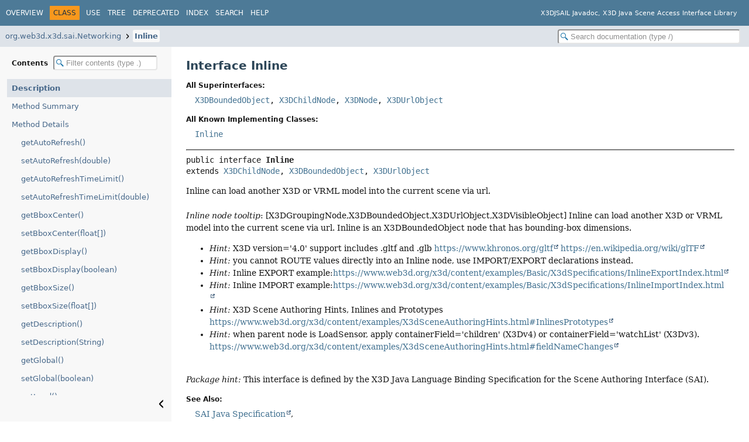

--- FILE ---
content_type: text/html
request_url: https://www.web3d.org/specifications/java/javadoc/org/web3d/x3d/sai/Networking/Inline.html
body_size: 66288
content:
<!DOCTYPE HTML>
<html lang="en">
<head>
<!-- Generated by javadoc (25) on Sun Jan 18 12:19:53 PST 2026 -->
<title>Inline (X3DJSAIL Javadoc, X3D Java Scene Access Interface Library)</title>
<meta name="viewport" content="width=device-width, initial-scale=1">
<meta http-equiv="Content-Type" content="text/html; charset=ISO-8859-1">
<meta name="dc.created" content="2026-01-18">
<meta name="description" content="declaration: package: org.web3d.x3d.sai.Networking, interface: Inline">
<meta name="generator" content="javadoc/ClassWriter">
<link rel="stylesheet" type="text/css" href="../../../../../resource-files/jquery-ui.min.css">
<link rel="stylesheet" type="text/css" href="../../../../../resource-files/stylesheet.css">
<script type="text/javascript" src="../../../../../script-files/script.js"></script>
<script type="text/javascript" src="../../../../../script-files/jquery-3.7.1.min.js"></script>
<script type="text/javascript" src="../../../../../script-files/jquery-ui.min.js"></script>
</head>
<body class="class-declaration-page">
<script type="text/javascript">const pathtoroot = "../../../../../";
loadScripts(document, 'script');</script>
<noscript>
<div>JavaScript is disabled on your browser.</div>
</noscript>
<header role="banner">
<nav role="navigation">
<!-- ========= START OF TOP NAVBAR ======= -->
<div class="top-nav" id="navbar-top">
<div class="nav-content">
<div class="nav-menu-button"><button id="navbar-toggle-button" aria-controls="navbar-top" aria-expanded="false" aria-label="Toggle navigation links"><span class="nav-bar-toggle-icon">&nbsp;</span><span class="nav-bar-toggle-icon">&nbsp;</span><span class="nav-bar-toggle-icon">&nbsp;</span></button></div>
<div class="skip-nav"><a href="#skip-navbar-top" title="Skip navigation links">Skip navigation links</a></div>
<ul id="navbar-top-firstrow" class="nav-list" title="Navigation">
<li><a href="../../../../../index.html">Overview</a></li>
<li class="nav-bar-cell1-rev">Class</li>
<li><a href="class-use/Inline.html">Use</a></li>
<li><a href="package-tree.html">Tree</a></li>
<li><a href="../../../../../deprecated-list.html">Deprecated</a></li>
<li><a href="../../../../../index-files/index-1.html">Index</a></li>
<li><a href="../../../../../search.html">Search</a></li>
<li><a href="../../../../../help-doc.html#class">Help</a></li>
</ul>
<div class="about-language">X3DJSAIL Javadoc, X3D Java Scene Access Interface Library</div>
</div>
</div>
<div class="sub-nav">
<div class="nav-content">
<ol class="sub-nav-list">
<li><a href="package-summary.html">org.web3d.x3d.sai.Networking</a></li>
<li><a href="Inline.html" class="current-selection">Inline</a></li>
</ol>
<div class="nav-list-search"><input type="text" id="search-input" disabled placeholder="Search documentation (type /)" aria-label="Search in documentation" autocomplete="off" spellcheck="false"><input type="reset" id="reset-search" disabled value="Reset"></div>
</div>
</div>
<!-- ========= END OF TOP NAVBAR ========= -->
<span class="skip-nav" id="skip-navbar-top"></span></nav>
</header>
<div class="main-grid">
<nav role="navigation" class="toc" aria-label="Table of contents">
<div class="toc-header">Contents&nbsp;<input type="text" class="filter-input" disabled placeholder="Filter contents (type .)" aria-label="Filter table of contents" autocomplete="off" spellcheck="false"><input type="reset" class="reset-filter" disabled tabindex="-1" value="Reset"></div>
<ol class="toc-list" tabindex="-1">
<li><a href="#" tabindex="0">Description</a></li>
<li><a href="#method-summary" tabindex="0">Method Summary</a></li>
<li><a href="#method-detail" tabindex="0">Method Details</a>
<ol class="toc-list">
<li><a href="#getAutoRefresh()" tabindex="0">getAutoRefresh()</a></li>
<li><a href="#setAutoRefresh(double)" tabindex="0">setAutoRefresh(double)</a></li>
<li><a href="#getAutoRefreshTimeLimit()" tabindex="0">getAutoRefreshTimeLimit()</a></li>
<li><a href="#setAutoRefreshTimeLimit(double)" tabindex="0">setAutoRefreshTimeLimit(double)</a></li>
<li><a href="#getBboxCenter()" tabindex="0">getBboxCenter()</a></li>
<li><a href="#setBboxCenter(float%5B%5D)" tabindex="0">setBboxCenter(float[])</a></li>
<li><a href="#getBboxDisplay()" tabindex="0">getBboxDisplay()</a></li>
<li><a href="#setBboxDisplay(boolean)" tabindex="0">setBboxDisplay(boolean)</a></li>
<li><a href="#getBboxSize()" tabindex="0">getBboxSize()</a></li>
<li><a href="#setBboxSize(float%5B%5D)" tabindex="0">setBboxSize(float[])</a></li>
<li><a href="#getDescription()" tabindex="0">getDescription()</a></li>
<li><a href="#setDescription(java.lang.String)" tabindex="0">setDescription(String)</a></li>
<li><a href="#getGlobal()" tabindex="0">getGlobal()</a></li>
<li><a href="#setGlobal(boolean)" tabindex="0">setGlobal(boolean)</a></li>
<li><a href="#getLoad()" tabindex="0">getLoad()</a></li>
<li><a href="#setLoad(boolean)" tabindex="0">setLoad(boolean)</a></li>
<li><a href="#getMetadata()" tabindex="0">getMetadata()</a></li>
<li><a href="#setMetadata(org.web3d.x3d.sai.Core.X3DMetadataObject)" tabindex="0">setMetadata(X3DMetadataObject)</a></li>
<li><a href="#getUrl()" tabindex="0">getUrl()</a></li>
<li><a href="#setUrl(java.lang.String%5B%5D)" tabindex="0">setUrl(String[])</a></li>
<li><a href="#getVisible()" tabindex="0">getVisible()</a></li>
<li><a href="#setVisible(boolean)" tabindex="0">setVisible(boolean)</a></li>
</ol>
</li>
</ol>
<button class="hide-sidebar"><span>Hide sidebar&nbsp;</span><img src="../../../../../resource-files/left.svg" alt="Hide sidebar"></button><button class="show-sidebar"><img src="../../../../../resource-files/right.svg" alt="Show sidebar"><span>&nbsp;Show sidebar</span></button></nav>
<main role="main">
<!-- ======== START OF CLASS DATA ======== -->
<div class="header">
<h1 title="Interface Inline" class="title">Interface Inline</h1>
</div>
<section class="class-description" id="class-description">
<dl class="notes">
<dt>All Superinterfaces:</dt>
<dd><code><a href="../Grouping/X3DBoundedObject.html" title="interface in org.web3d.x3d.sai.Grouping">X3DBoundedObject</a>, <a href="../Core/X3DChildNode.html" title="interface in org.web3d.x3d.sai.Core">X3DChildNode</a>, <a href="../Core/X3DNode.html" title="interface in org.web3d.x3d.sai.Core">X3DNode</a>, <a href="X3DUrlObject.html" title="interface in org.web3d.x3d.sai.Networking">X3DUrlObject</a></code></dd>
</dl>
<dl class="notes">
<dt>All Known Implementing Classes:</dt>
<dd><code><a href="../../jsail/Networking/Inline.html" title="class in org.web3d.x3d.jsail.Networking">Inline</a></code></dd>
</dl>
<hr>
<div class="horizontal-scroll">
<div class="type-signature"><span class="modifiers">public interface </span><span class="element-name type-name-label">Inline</span><span class="extends-implements">
extends <a href="../Core/X3DChildNode.html" title="interface in org.web3d.x3d.sai.Core">X3DChildNode</a>, <a href="../Grouping/X3DBoundedObject.html" title="interface in org.web3d.x3d.sai.Grouping">X3DBoundedObject</a>, <a href="X3DUrlObject.html" title="interface in org.web3d.x3d.sai.Networking">X3DUrlObject</a></span></div>
<div class="block">Inline can load another X3D or VRML model into the current scene via url.

<br><br>
<i>Inline node tooltip</i>: [X3DGroupingNode,X3DBoundedObject,X3DUrlObject,X3DVisibleObject] Inline can load another X3D or VRML model into the current scene via url. Inline is an X3DBoundedObject node that has bounding-box dimensions.
<ul>
 <li> <i>Hint:</i> X3D version='4.0' support includes .gltf and .glb <a href="https://www.khronos.org/gltf" target="_blank">https://www.khronos.org/gltf</a> <a href="https://en.wikipedia.org/wiki/glTF" target="_blank">https://en.wikipedia.org/wiki/glTF</a> </li> 
 <li> <i>Hint:</i> you cannot ROUTE values directly into an Inline node, use IMPORT/EXPORT declarations instead. </li> 
 <li> <i>Hint:</i> Inline EXPORT example:<a href="https://www.web3d.org/x3d/content/examples/Basic/X3dSpecifications/InlineExportIndex.html" target="_blank">https://www.web3d.org/x3d/content/examples/Basic/X3dSpecifications/InlineExportIndex.html</a> </li> 
 <li> <i>Hint:</i> Inline IMPORT example:<a href="https://www.web3d.org/x3d/content/examples/Basic/X3dSpecifications/InlineImportIndex.html" target="_blank">https://www.web3d.org/x3d/content/examples/Basic/X3dSpecifications/InlineImportIndex.html</a> </li> 
 <li> <i>Hint:</i> X3D Scene Authoring Hints, Inlines and Prototypes <a href="https://www.web3d.org/x3d/content/examples/X3dSceneAuthoringHints.html#InlinesPrototypes" target="_blank">https://www.web3d.org/x3d/content/examples/X3dSceneAuthoringHints.html#InlinesPrototypes</a> </li> 
 <li> <i>Hint:</i>  when parent node is LoadSensor, apply containerField='children' (X3Dv4) or containerField='watchList' (X3Dv3). <a href="https://www.web3d.org/x3d/content/examples/X3dSceneAuthoringHints.html#fieldNameChanges" target="_blank">https://www.web3d.org/x3d/content/examples/X3dSceneAuthoringHints.html#fieldNameChanges</a> </li> 
</ul>
<br>
<i>Package hint:</i>  This interface is defined by the X3D Java Language Binding Specification for the Scene Authoring Interface (SAI).</div>
<dl class="notes">
<dt>See Also:</dt>
<dd>
<ul class="tag-list-long">
<li><a href="https://www.web3d.org/documents/specifications/19777-2/V3.3/Part2/concretes.html#Inline" target="_blank">SAI Java Specification</a></li>
<li><a href="https://www.web3d.org/specifications/X3Dv4/ISO-IEC19775-1v4-IS/Part01/components/networking.html#Inline" target="blank">X3D Abstract Specification: Inline</a></li>
<li><a href="https://www.web3d.org/x3d/tooltips/X3dTooltips.html#Inline" target="_blank">X3D Tooltips: Inline</a></li>
<li><a href="https://www.web3d.org/x3d/content/examples/X3dSceneAuthoringHints.html#InlinesPrototypes" target="_blank">X3D Scene Authoring Hints: InlinesPrototypes</a></li>
</ul>
</dd>
</dl>
</div>
</section>
<section class="summary">
<ul class="summary-list">
<!-- ========== METHOD SUMMARY =========== -->
<li>
<section class="method-summary" id="method-summary">
<h2>Method Summary</h2>
<div id="method-summary-table">
<div class="table-tabs" role="tablist" aria-orientation="horizontal"><button id="method-summary-table-tab0" role="tab" aria-selected="true" aria-controls="method-summary-table.tabpanel" tabindex="0" onkeydown="switchTab(event)" onclick="show('method-summary-table', 'method-summary-table', 3)" class="active-table-tab">All Methods</button><button id="method-summary-table-tab2" role="tab" aria-selected="false" aria-controls="method-summary-table.tabpanel" tabindex="-1" onkeydown="switchTab(event)" onclick="show('method-summary-table', 'method-summary-table-tab2', 3)" class="table-tab">Instance Methods</button><button id="method-summary-table-tab3" role="tab" aria-selected="false" aria-controls="method-summary-table.tabpanel" tabindex="-1" onkeydown="switchTab(event)" onclick="show('method-summary-table', 'method-summary-table-tab3', 3)" class="table-tab">Abstract Methods</button></div>
<div id="method-summary-table.tabpanel" role="tabpanel" aria-labelledby="method-summary-table-tab0">
<div class="summary-table three-column-summary">
<div class="table-header col-first">Modifier and Type</div>
<div class="table-header col-second">Method</div>
<div class="table-header col-last">Description</div>
<div class="col-first even-row-color method-summary-table method-summary-table-tab2 method-summary-table-tab3"><code>double</code></div>
<div class="col-second even-row-color method-summary-table method-summary-table-tab2 method-summary-table-tab3"><code><a href="#getAutoRefresh()" class="member-name-link">getAutoRefresh</a>()</code></div>
<div class="col-last even-row-color method-summary-table method-summary-table-tab2 method-summary-table-tab3">
<div class="block">Provide double value in seconds within allowed range of [0,infinity) from inputOutput SFTime field named <i>autoRefresh</i>.</div>
</div>
<div class="col-first odd-row-color method-summary-table method-summary-table-tab2 method-summary-table-tab3"><code>double</code></div>
<div class="col-second odd-row-color method-summary-table method-summary-table-tab2 method-summary-table-tab3"><code><a href="#getAutoRefreshTimeLimit()" class="member-name-link">getAutoRefreshTimeLimit</a>()</code></div>
<div class="col-last odd-row-color method-summary-table method-summary-table-tab2 method-summary-table-tab3">
<div class="block">Provide double value in seconds within allowed range of [0,infinity) from inputOutput SFTime field named <i>autoRefreshTimeLimit</i>.</div>
</div>
<div class="col-first even-row-color method-summary-table method-summary-table-tab2 method-summary-table-tab3"><code>float[]</code></div>
<div class="col-second even-row-color method-summary-table method-summary-table-tab2 method-summary-table-tab3"><code><a href="#getBboxCenter()" class="member-name-link">getBboxCenter</a>()</code></div>
<div class="col-last even-row-color method-summary-table method-summary-table-tab2 method-summary-table-tab3">
<div class="block">Provide array of 3-tuple float results from initializeOnly SFVec3f field named <i>bboxCenter</i>.</div>
</div>
<div class="col-first odd-row-color method-summary-table method-summary-table-tab2 method-summary-table-tab3"><code>boolean</code></div>
<div class="col-second odd-row-color method-summary-table method-summary-table-tab2 method-summary-table-tab3"><code><a href="#getBboxDisplay()" class="member-name-link">getBboxDisplay</a>()</code></div>
<div class="col-last odd-row-color method-summary-table method-summary-table-tab2 method-summary-table-tab3">
<div class="block">Provide boolean value from inputOutput SFBool field named <i>bboxDisplay</i>.</div>
</div>
<div class="col-first even-row-color method-summary-table method-summary-table-tab2 method-summary-table-tab3"><code>float[]</code></div>
<div class="col-second even-row-color method-summary-table method-summary-table-tab2 method-summary-table-tab3"><code><a href="#getBboxSize()" class="member-name-link">getBboxSize</a>()</code></div>
<div class="col-last even-row-color method-summary-table method-summary-table-tab2 method-summary-table-tab3">
<div class="block">Provide array of 3-tuple float results within allowed range of [0,infinity), or default value [-1 -1 -1], from initializeOnly SFVec3f field named <i>bboxSize</i>.</div>
</div>
<div class="col-first odd-row-color method-summary-table method-summary-table-tab2 method-summary-table-tab3"><code><a href="https://docs.oracle.com/en/java/javase/17/docs/api/java.base/java/lang/String.html" title="class or interface in java.lang" class="external-link">String</a></code></div>
<div class="col-second odd-row-color method-summary-table method-summary-table-tab2 method-summary-table-tab3"><code><a href="#getDescription()" class="member-name-link">getDescription</a>()</code></div>
<div class="col-last odd-row-color method-summary-table method-summary-table-tab2 method-summary-table-tab3">
<div class="block">Provide String value from inputOutput SFString field named <i>description</i>.</div>
</div>
<div class="col-first even-row-color method-summary-table method-summary-table-tab2 method-summary-table-tab3"><code>boolean</code></div>
<div class="col-second even-row-color method-summary-table method-summary-table-tab2 method-summary-table-tab3"><code><a href="#getGlobal()" class="member-name-link">getGlobal</a>()</code></div>
<div class="col-last even-row-color method-summary-table method-summary-table-tab2 method-summary-table-tab3">
<div class="block">Provide boolean value from inputOutput SFBool field named <i>global</i>.</div>
</div>
<div class="col-first odd-row-color method-summary-table method-summary-table-tab2 method-summary-table-tab3"><code>boolean</code></div>
<div class="col-second odd-row-color method-summary-table method-summary-table-tab2 method-summary-table-tab3"><code><a href="#getLoad()" class="member-name-link">getLoad</a>()</code></div>
<div class="col-last odd-row-color method-summary-table method-summary-table-tab2 method-summary-table-tab3">
<div class="block">Provide boolean value from inputOutput SFBool field named <i>load</i>.</div>
</div>
<div class="col-first even-row-color method-summary-table method-summary-table-tab2 method-summary-table-tab3"><code><a href="../Core/X3DMetadataObject.html" title="interface in org.web3d.x3d.sai.Core">X3DMetadataObject</a></code></div>
<div class="col-second even-row-color method-summary-table method-summary-table-tab2 method-summary-table-tab3"><code><a href="#getMetadata()" class="member-name-link">getMetadata</a>()</code></div>
<div class="col-last even-row-color method-summary-table method-summary-table-tab2 method-summary-table-tab3">
<div class="block">Provide  org.web3d.x3d.sai.Core.X3DMetadataObject instance (using a properly typed node) from inputOutput SFNode field <i>metadata</i>.</div>
</div>
<div class="col-first odd-row-color method-summary-table method-summary-table-tab2 method-summary-table-tab3"><code><a href="https://docs.oracle.com/en/java/javase/17/docs/api/java.base/java/lang/String.html" title="class or interface in java.lang" class="external-link">String</a>[]</code></div>
<div class="col-second odd-row-color method-summary-table method-summary-table-tab2 method-summary-table-tab3"><code><a href="#getUrl()" class="member-name-link">getUrl</a>()</code></div>
<div class="col-last odd-row-color method-summary-table method-summary-table-tab2 method-summary-table-tab3">
<div class="block">Provide array of String results from inputOutput MFString field named <i>url</i>.</div>
</div>
<div class="col-first even-row-color method-summary-table method-summary-table-tab2 method-summary-table-tab3"><code>boolean</code></div>
<div class="col-second even-row-color method-summary-table method-summary-table-tab2 method-summary-table-tab3"><code><a href="#getVisible()" class="member-name-link">getVisible</a>()</code></div>
<div class="col-last even-row-color method-summary-table method-summary-table-tab2 method-summary-table-tab3">
<div class="block">Provide boolean value from inputOutput SFBool field named <i>visible</i>.</div>
</div>
<div class="col-first odd-row-color method-summary-table method-summary-table-tab2 method-summary-table-tab3"><code><a href="Inline.html" title="interface in org.web3d.x3d.sai.Networking">Inline</a></code></div>
<div class="col-second odd-row-color method-summary-table method-summary-table-tab2 method-summary-table-tab3"><code><a href="#setAutoRefresh(double)" class="member-name-link">setAutoRefresh</a><wbr>(double&nbsp;newValue)</code></div>
<div class="col-last odd-row-color method-summary-table method-summary-table-tab2 method-summary-table-tab3">
<div class="block">Accessor method to assign double value in seconds to inputOutput SFTime field named <i>autoRefresh</i>.</div>
</div>
<div class="col-first even-row-color method-summary-table method-summary-table-tab2 method-summary-table-tab3"><code><a href="Inline.html" title="interface in org.web3d.x3d.sai.Networking">Inline</a></code></div>
<div class="col-second even-row-color method-summary-table method-summary-table-tab2 method-summary-table-tab3"><code><a href="#setAutoRefreshTimeLimit(double)" class="member-name-link">setAutoRefreshTimeLimit</a><wbr>(double&nbsp;newValue)</code></div>
<div class="col-last even-row-color method-summary-table method-summary-table-tab2 method-summary-table-tab3">
<div class="block">Accessor method to assign double value in seconds to inputOutput SFTime field named <i>autoRefreshTimeLimit</i>.</div>
</div>
<div class="col-first odd-row-color method-summary-table method-summary-table-tab2 method-summary-table-tab3"><code><a href="Inline.html" title="interface in org.web3d.x3d.sai.Networking">Inline</a></code></div>
<div class="col-second odd-row-color method-summary-table method-summary-table-tab2 method-summary-table-tab3"><code><a href="#setBboxCenter(float%5B%5D)" class="member-name-link">setBboxCenter</a><wbr>(float[]&nbsp;newValue)</code></div>
<div class="col-last odd-row-color method-summary-table method-summary-table-tab2 method-summary-table-tab3">
<div class="block">Accessor method to assign 3-tuple float array to initializeOnly SFVec3f field named <i>bboxCenter</i>.</div>
</div>
<div class="col-first even-row-color method-summary-table method-summary-table-tab2 method-summary-table-tab3"><code><a href="Inline.html" title="interface in org.web3d.x3d.sai.Networking">Inline</a></code></div>
<div class="col-second even-row-color method-summary-table method-summary-table-tab2 method-summary-table-tab3"><code><a href="#setBboxDisplay(boolean)" class="member-name-link">setBboxDisplay</a><wbr>(boolean&nbsp;newValue)</code></div>
<div class="col-last even-row-color method-summary-table method-summary-table-tab2 method-summary-table-tab3">
<div class="block">Accessor method to assign boolean value to inputOutput SFBool field named <i>bboxDisplay</i>.</div>
</div>
<div class="col-first odd-row-color method-summary-table method-summary-table-tab2 method-summary-table-tab3"><code><a href="Inline.html" title="interface in org.web3d.x3d.sai.Networking">Inline</a></code></div>
<div class="col-second odd-row-color method-summary-table method-summary-table-tab2 method-summary-table-tab3"><code><a href="#setBboxSize(float%5B%5D)" class="member-name-link">setBboxSize</a><wbr>(float[]&nbsp;newValue)</code></div>
<div class="col-last odd-row-color method-summary-table method-summary-table-tab2 method-summary-table-tab3">
<div class="block">Accessor method to assign 3-tuple float array to initializeOnly SFVec3f field named <i>bboxSize</i>.</div>
</div>
<div class="col-first even-row-color method-summary-table method-summary-table-tab2 method-summary-table-tab3"><code><a href="Inline.html" title="interface in org.web3d.x3d.sai.Networking">Inline</a></code></div>
<div class="col-second even-row-color method-summary-table method-summary-table-tab2 method-summary-table-tab3"><code><a href="#setDescription(java.lang.String)" class="member-name-link">setDescription</a><wbr>(<a href="https://docs.oracle.com/en/java/javase/17/docs/api/java.base/java/lang/String.html" title="class or interface in java.lang" class="external-link">String</a>&nbsp;newValue)</code></div>
<div class="col-last even-row-color method-summary-table method-summary-table-tab2 method-summary-table-tab3">
<div class="block">Accessor method to assign String value to inputOutput SFString field named <i>description</i>.</div>
</div>
<div class="col-first odd-row-color method-summary-table method-summary-table-tab2 method-summary-table-tab3"><code><a href="Inline.html" title="interface in org.web3d.x3d.sai.Networking">Inline</a></code></div>
<div class="col-second odd-row-color method-summary-table method-summary-table-tab2 method-summary-table-tab3"><code><a href="#setGlobal(boolean)" class="member-name-link">setGlobal</a><wbr>(boolean&nbsp;newValue)</code></div>
<div class="col-last odd-row-color method-summary-table method-summary-table-tab2 method-summary-table-tab3">
<div class="block">Accessor method to assign boolean value to inputOutput SFBool field named <i>global</i>.</div>
</div>
<div class="col-first even-row-color method-summary-table method-summary-table-tab2 method-summary-table-tab3"><code><a href="Inline.html" title="interface in org.web3d.x3d.sai.Networking">Inline</a></code></div>
<div class="col-second even-row-color method-summary-table method-summary-table-tab2 method-summary-table-tab3"><code><a href="#setLoad(boolean)" class="member-name-link">setLoad</a><wbr>(boolean&nbsp;newValue)</code></div>
<div class="col-last even-row-color method-summary-table method-summary-table-tab2 method-summary-table-tab3">
<div class="block">Accessor method to assign boolean value to inputOutput SFBool field named <i>load</i>.</div>
</div>
<div class="col-first odd-row-color method-summary-table method-summary-table-tab2 method-summary-table-tab3"><code><a href="Inline.html" title="interface in org.web3d.x3d.sai.Networking">Inline</a></code></div>
<div class="col-second odd-row-color method-summary-table method-summary-table-tab2 method-summary-table-tab3"><code><a href="#setMetadata(org.web3d.x3d.sai.Core.X3DMetadataObject)" class="member-name-link">setMetadata</a><wbr>(<a href="../Core/X3DMetadataObject.html" title="interface in org.web3d.x3d.sai.Core">X3DMetadataObject</a>&nbsp;newValue)</code></div>
<div class="col-last odd-row-color method-summary-table method-summary-table-tab2 method-summary-table-tab3">
<div class="block">Accessor method to assign  org.web3d.x3d.sai.Core.X3DMetadataObject instance (using a properly typed node) to inputOutput SFNode field <i>metadata</i>.</div>
</div>
<div class="col-first even-row-color method-summary-table method-summary-table-tab2 method-summary-table-tab3"><code><a href="Inline.html" title="interface in org.web3d.x3d.sai.Networking">Inline</a></code></div>
<div class="col-second even-row-color method-summary-table method-summary-table-tab2 method-summary-table-tab3"><code><a href="#setUrl(java.lang.String%5B%5D)" class="member-name-link">setUrl</a><wbr>(<a href="https://docs.oracle.com/en/java/javase/17/docs/api/java.base/java/lang/String.html" title="class or interface in java.lang" class="external-link">String</a>[]&nbsp;newValue)</code></div>
<div class="col-last even-row-color method-summary-table method-summary-table-tab2 method-summary-table-tab3">
<div class="block">Accessor method to assign String array to inputOutput MFString field named <i>url</i>.</div>
</div>
<div class="col-first odd-row-color method-summary-table method-summary-table-tab2 method-summary-table-tab3"><code><a href="Inline.html" title="interface in org.web3d.x3d.sai.Networking">Inline</a></code></div>
<div class="col-second odd-row-color method-summary-table method-summary-table-tab2 method-summary-table-tab3"><code><a href="#setVisible(boolean)" class="member-name-link">setVisible</a><wbr>(boolean&nbsp;newValue)</code></div>
<div class="col-last odd-row-color method-summary-table method-summary-table-tab2 method-summary-table-tab3">
<div class="block">Accessor method to assign boolean value to inputOutput SFBool field named <i>visible</i>.</div>
</div>
</div>
</div>
</div>
</section>
</li>
</ul>
</section>
<section class="details">
<ul class="details-list">
<!-- ============ METHOD DETAIL ========== -->
<li>
<section class="method-details" id="method-detail">
<h2>Method Details</h2>
<ul class="member-list">
<li>
<section class="detail" id="getAutoRefresh()">
<h3>getAutoRefresh</h3>
<div class="horizontal-scroll">
<div class="member-signature"><span class="return-type">double</span>&nbsp;<span class="element-name">getAutoRefresh</span>()</div>
<div class="block">Provide double value in seconds within allowed range of [0,infinity) from inputOutput SFTime field named <i>autoRefresh</i>.
<br><br>
<i>Tooltip:</i> autoRefresh defines interval in seconds before automatic reload of current url asset is performed.
<ul>
 <li> <i>Hint:</i> if preceding file loading fails or load field is false, no refresh is performed. </li> 
 <li> <i>Hint:</i> repeated refresh attempts to reload currently loaded entry of url list. If that fails, the browser retries other entries in the url list. </li> 
 <li> <i>Warning:</i>  automatically reloading content has security considerations and needs to be considered carefully. </li> 
</ul></div>
<dl class="notes">
<dt>Specified by:</dt>
<dd><code><a href="X3DUrlObject.html#getAutoRefresh()">getAutoRefresh</a></code>&nbsp;in interface&nbsp;<code><a href="X3DUrlObject.html" title="interface in org.web3d.x3d.sai.Networking">X3DUrlObject</a></code></dd>
<dt>Returns:</dt>
<dd>value of autoRefresh field</dd>
</dl>
</div>
</section>
</li>
<li>
<section class="detail" id="setAutoRefresh(double)">
<h3>setAutoRefresh</h3>
<div class="horizontal-scroll">
<div class="member-signature"><span class="return-type"><a href="Inline.html" title="interface in org.web3d.x3d.sai.Networking">Inline</a></span>&nbsp;<span class="element-name">setAutoRefresh</span><wbr><span class="parameters">(double&nbsp;newValue)</span></div>
<div class="block">Accessor method to assign double value in seconds to inputOutput SFTime field named <i>autoRefresh</i>.
<br><br>
<i>Tooltip:</i> autoRefresh defines interval in seconds before automatic reload of current url asset is performed.
<ul>
 <li> <i>Hint:</i> if preceding file loading fails or load field is false, no refresh is performed. </li> 
 <li> <i>Hint:</i> repeated refresh attempts to reload currently loaded entry of url list. If that fails, the browser retries other entries in the url list. </li> 
 <li> <i>Warning:</i>  automatically reloading content has security considerations and needs to be considered carefully. </li> 
</ul></div>
<dl class="notes">
<dt>Specified by:</dt>
<dd><code><a href="X3DUrlObject.html#setAutoRefresh(double)">setAutoRefresh</a></code>&nbsp;in interface&nbsp;<code><a href="X3DUrlObject.html" title="interface in org.web3d.x3d.sai.Networking">X3DUrlObject</a></code></dd>
<dt>Parameters:</dt>
<dd><code>newValue</code> - is new value for the autoRefresh field.</dd>
<dt>Returns:</dt>
<dd><a href="Inline.html" title="interface in org.web3d.x3d.sai.Networking"><code>Inline</code></a> - namely <i>this</i> same object to allow sequential method pipelining (i.e. consecutive method invocations on the same object).</dd>
</dl>
</div>
</section>
</li>
<li>
<section class="detail" id="getAutoRefreshTimeLimit()">
<h3>getAutoRefreshTimeLimit</h3>
<div class="horizontal-scroll">
<div class="member-signature"><span class="return-type">double</span>&nbsp;<span class="element-name">getAutoRefreshTimeLimit</span>()</div>
<div class="block">Provide double value in seconds within allowed range of [0,infinity) from inputOutput SFTime field named <i>autoRefreshTimeLimit</i>.
<br><br>
<i>Tooltip:</i> autoRefreshTimeLimit defines maximum duration that automatic refresh activity can occur.
<ul>
 <li> <i>Hint:</i> Automatic refresh is different than query and response timeouts performed by a networking library while sequentially attempting to retrieve addressed content from a url list. </li> 
 <li> <i>Warning:</i>  automatically reloading content has security considerations and needs to be considered carefully. </li> 
</ul></div>
<dl class="notes">
<dt>Specified by:</dt>
<dd><code><a href="X3DUrlObject.html#getAutoRefreshTimeLimit()">getAutoRefreshTimeLimit</a></code>&nbsp;in interface&nbsp;<code><a href="X3DUrlObject.html" title="interface in org.web3d.x3d.sai.Networking">X3DUrlObject</a></code></dd>
<dt>Returns:</dt>
<dd>value of autoRefreshTimeLimit field</dd>
</dl>
</div>
</section>
</li>
<li>
<section class="detail" id="setAutoRefreshTimeLimit(double)">
<h3>setAutoRefreshTimeLimit</h3>
<div class="horizontal-scroll">
<div class="member-signature"><span class="return-type"><a href="Inline.html" title="interface in org.web3d.x3d.sai.Networking">Inline</a></span>&nbsp;<span class="element-name">setAutoRefreshTimeLimit</span><wbr><span class="parameters">(double&nbsp;newValue)</span></div>
<div class="block">Accessor method to assign double value in seconds to inputOutput SFTime field named <i>autoRefreshTimeLimit</i>.
<br><br>
<i>Tooltip:</i> autoRefreshTimeLimit defines maximum duration that automatic refresh activity can occur.
<ul>
 <li> <i>Hint:</i> Automatic refresh is different than query and response timeouts performed by a networking library while sequentially attempting to retrieve addressed content from a url list. </li> 
 <li> <i>Warning:</i>  automatically reloading content has security considerations and needs to be considered carefully. </li> 
</ul></div>
<dl class="notes">
<dt>Specified by:</dt>
<dd><code><a href="X3DUrlObject.html#setAutoRefreshTimeLimit(double)">setAutoRefreshTimeLimit</a></code>&nbsp;in interface&nbsp;<code><a href="X3DUrlObject.html" title="interface in org.web3d.x3d.sai.Networking">X3DUrlObject</a></code></dd>
<dt>Parameters:</dt>
<dd><code>newValue</code> - is new value for the autoRefreshTimeLimit field.</dd>
<dt>Returns:</dt>
<dd><a href="Inline.html" title="interface in org.web3d.x3d.sai.Networking"><code>Inline</code></a> - namely <i>this</i> same object to allow sequential method pipelining (i.e. consecutive method invocations on the same object).</dd>
</dl>
</div>
</section>
</li>
<li>
<section class="detail" id="getBboxCenter()">
<h3>getBboxCenter</h3>
<div class="horizontal-scroll">
<div class="member-signature"><span class="return-type">float[]</span>&nbsp;<span class="element-name">getBboxCenter</span>()</div>
<div class="block">Provide array of 3-tuple float results from initializeOnly SFVec3f field named <i>bboxCenter</i>.
<br><br>
<i>Tooltip:</i> Bounding box center accompanies bboxSize and provides an optional hint for bounding box position offset from origin of local coordinate system.
<ul>
 <li> <i>Hint:</i> precomputation and inclusion of bounding box information can speed up the initialization of large detailed models, with a corresponding cost of increased file size. </li> 
 <li> <i>Hint:</i> X3D Architecture, 10.2.2 Bounding boxes <a href="https://www.web3d.org/specifications/X3Dv4/ISO-IEC19775-1v4-IS/Part01/components/grouping.html#BoundingBoxes" target="_blank">https://www.web3d.org/specifications/X3Dv4/ISO-IEC19775-1v4-IS/Part01/components/grouping.html#BoundingBoxes</a> </li> 
 <li> <i>Hint:</i>  X3D Architecture, 10.3.1 X3DBoundedObject <a href="https://www.web3d.org/specifications/X3Dv4/ISO-IEC19775-1v4-IS/Part01/components/grouping.html#X3DBoundedObject" target="_blank">https://www.web3d.org/specifications/X3Dv4/ISO-IEC19775-1v4-IS/Part01/components/grouping.html#X3DBoundedObject</a> </li> 
</ul></div>
<dl class="notes">
<dt>Specified by:</dt>
<dd><code><a href="../Grouping/X3DBoundedObject.html#getBboxCenter()">getBboxCenter</a></code>&nbsp;in interface&nbsp;<code><a href="../Grouping/X3DBoundedObject.html" title="interface in org.web3d.x3d.sai.Grouping">X3DBoundedObject</a></code></dd>
<dt>Returns:</dt>
<dd>value of bboxCenter field</dd>
</dl>
</div>
</section>
</li>
<li>
<section class="detail" id="setBboxCenter(float[])">
<h3>setBboxCenter</h3>
<div class="horizontal-scroll">
<div class="member-signature"><span class="return-type"><a href="Inline.html" title="interface in org.web3d.x3d.sai.Networking">Inline</a></span>&nbsp;<span class="element-name">setBboxCenter</span><wbr><span class="parameters">(float[]&nbsp;newValue)</span></div>
<div class="block">Accessor method to assign 3-tuple float array to initializeOnly SFVec3f field named <i>bboxCenter</i>.
<br><br>
<i>Tooltip:</i> Bounding box center accompanies bboxSize and provides an optional hint for bounding box position offset from origin of local coordinate system.
<ul>
 <li> <i>Hint:</i> precomputation and inclusion of bounding box information can speed up the initialization of large detailed models, with a corresponding cost of increased file size. </li> 
 <li> <i>Hint:</i> X3D Architecture, 10.2.2 Bounding boxes <a href="https://www.web3d.org/specifications/X3Dv4/ISO-IEC19775-1v4-IS/Part01/components/grouping.html#BoundingBoxes" target="_blank">https://www.web3d.org/specifications/X3Dv4/ISO-IEC19775-1v4-IS/Part01/components/grouping.html#BoundingBoxes</a> </li> 
 <li> <i>Hint:</i>  X3D Architecture, 10.3.1 X3DBoundedObject <a href="https://www.web3d.org/specifications/X3Dv4/ISO-IEC19775-1v4-IS/Part01/components/grouping.html#X3DBoundedObject" target="_blank">https://www.web3d.org/specifications/X3Dv4/ISO-IEC19775-1v4-IS/Part01/components/grouping.html#X3DBoundedObject</a> </li> 
</ul></div>
<dl class="notes">
<dt>Specified by:</dt>
<dd><code><a href="../Grouping/X3DBoundedObject.html#setBboxCenter(float%5B%5D)">setBboxCenter</a></code>&nbsp;in interface&nbsp;<code><a href="../Grouping/X3DBoundedObject.html" title="interface in org.web3d.x3d.sai.Grouping">X3DBoundedObject</a></code></dd>
<dt>Parameters:</dt>
<dd><code>newValue</code> - is new value for the bboxCenter field.</dd>
<dt>Returns:</dt>
<dd><a href="Inline.html" title="interface in org.web3d.x3d.sai.Networking"><code>Inline</code></a> - namely <i>this</i> same object to allow sequential method pipelining (i.e. consecutive method invocations on the same object).</dd>
</dl>
</div>
</section>
</li>
<li>
<section class="detail" id="getBboxDisplay()">
<h3>getBboxDisplay</h3>
<div class="horizontal-scroll">
<div class="member-signature"><span class="return-type">boolean</span>&nbsp;<span class="element-name">getBboxDisplay</span>()</div>
<div class="block">Provide boolean value from inputOutput SFBool field named <i>bboxDisplay</i>.
<br><br>
<i>Tooltip:</i> Whether to display bounding box for associated geometry, aligned with world coordinates.
<ul>
 <li> <i> Hint:</i>  the bounding box is displayed regardless of whether contained content is visible. </li> 
</ul></div>
<dl class="notes">
<dt>Specified by:</dt>
<dd><code><a href="../Grouping/X3DBoundedObject.html#getBboxDisplay()">getBboxDisplay</a></code>&nbsp;in interface&nbsp;<code><a href="../Grouping/X3DBoundedObject.html" title="interface in org.web3d.x3d.sai.Grouping">X3DBoundedObject</a></code></dd>
<dt>Returns:</dt>
<dd>value of bboxDisplay field</dd>
</dl>
</div>
</section>
</li>
<li>
<section class="detail" id="setBboxDisplay(boolean)">
<h3>setBboxDisplay</h3>
<div class="horizontal-scroll">
<div class="member-signature"><span class="return-type"><a href="Inline.html" title="interface in org.web3d.x3d.sai.Networking">Inline</a></span>&nbsp;<span class="element-name">setBboxDisplay</span><wbr><span class="parameters">(boolean&nbsp;newValue)</span></div>
<div class="block">Accessor method to assign boolean value to inputOutput SFBool field named <i>bboxDisplay</i>.
<br><br>
<i>Tooltip:</i> Whether to display bounding box for associated geometry, aligned with world coordinates.
<ul>
 <li> <i> Hint:</i>  the bounding box is displayed regardless of whether contained content is visible. </li> 
</ul></div>
<dl class="notes">
<dt>Specified by:</dt>
<dd><code><a href="../Grouping/X3DBoundedObject.html#setBboxDisplay(boolean)">setBboxDisplay</a></code>&nbsp;in interface&nbsp;<code><a href="../Grouping/X3DBoundedObject.html" title="interface in org.web3d.x3d.sai.Grouping">X3DBoundedObject</a></code></dd>
<dt>Parameters:</dt>
<dd><code>newValue</code> - is new value for the bboxDisplay field.</dd>
<dt>Returns:</dt>
<dd><a href="Inline.html" title="interface in org.web3d.x3d.sai.Networking"><code>Inline</code></a> - namely <i>this</i> same object to allow sequential method pipelining (i.e. consecutive method invocations on the same object).</dd>
</dl>
</div>
</section>
</li>
<li>
<section class="detail" id="getBboxSize()">
<h3>getBboxSize</h3>
<div class="horizontal-scroll">
<div class="member-signature"><span class="return-type">float[]</span>&nbsp;<span class="element-name">getBboxSize</span>()</div>
<div class="block">Provide array of 3-tuple float results within allowed range of [0,infinity), or default value [-1 -1 -1], from initializeOnly SFVec3f field named <i>bboxSize</i>.
<br><br>
<i>Tooltip:</i> or [0,+infinity) Bounding box size is usually omitted, and can easily be calculated automatically by an X3D player at scene-loading time with minimal computational cost. Bounding box size can also be defined as an optional authoring hint that suggests an optimization or constraint.
<ul>
 <li> <i>Hint:</i> can be useful for collision computations or inverse-kinematics (IK) engines. </li> 
 <li> <i>Hint:</i> precomputation and inclusion of bounding box information can speed up the initialization of large detailed models, with a corresponding cost of increased file size. </li> 
 <li> <i>Hint:</i> X3D Architecture, 10.2.2 Bounding boxes <a href="https://www.web3d.org/specifications/X3Dv4/ISO-IEC19775-1v4-IS/Part01/components/grouping.html#BoundingBoxes" target="_blank">https://www.web3d.org/specifications/X3Dv4/ISO-IEC19775-1v4-IS/Part01/components/grouping.html#BoundingBoxes</a> </li> 
 <li> <i>Hint:</i>  X3D Architecture, 10.3.1 X3DBoundedObject <a href="https://www.web3d.org/specifications/X3Dv4/ISO-IEC19775-1v4-IS/Part01/components/grouping.html#X3DBoundedObject" target="_blank">https://www.web3d.org/specifications/X3Dv4/ISO-IEC19775-1v4-IS/Part01/components/grouping.html#X3DBoundedObject</a> </li> 
</ul></div>
<dl class="notes">
<dt>Specified by:</dt>
<dd><code><a href="../Grouping/X3DBoundedObject.html#getBboxSize()">getBboxSize</a></code>&nbsp;in interface&nbsp;<code><a href="../Grouping/X3DBoundedObject.html" title="interface in org.web3d.x3d.sai.Grouping">X3DBoundedObject</a></code></dd>
<dt>Returns:</dt>
<dd>value of bboxSize field</dd>
</dl>
</div>
</section>
</li>
<li>
<section class="detail" id="setBboxSize(float[])">
<h3>setBboxSize</h3>
<div class="horizontal-scroll">
<div class="member-signature"><span class="return-type"><a href="Inline.html" title="interface in org.web3d.x3d.sai.Networking">Inline</a></span>&nbsp;<span class="element-name">setBboxSize</span><wbr><span class="parameters">(float[]&nbsp;newValue)</span></div>
<div class="block">Accessor method to assign 3-tuple float array to initializeOnly SFVec3f field named <i>bboxSize</i>.
<br><br>
<i>Tooltip:</i> or [0,+infinity) Bounding box size is usually omitted, and can easily be calculated automatically by an X3D player at scene-loading time with minimal computational cost. Bounding box size can also be defined as an optional authoring hint that suggests an optimization or constraint.
<ul>
 <li> <i>Hint:</i> can be useful for collision computations or inverse-kinematics (IK) engines. </li> 
 <li> <i>Hint:</i> precomputation and inclusion of bounding box information can speed up the initialization of large detailed models, with a corresponding cost of increased file size. </li> 
 <li> <i>Hint:</i> X3D Architecture, 10.2.2 Bounding boxes <a href="https://www.web3d.org/specifications/X3Dv4/ISO-IEC19775-1v4-IS/Part01/components/grouping.html#BoundingBoxes" target="_blank">https://www.web3d.org/specifications/X3Dv4/ISO-IEC19775-1v4-IS/Part01/components/grouping.html#BoundingBoxes</a> </li> 
 <li> <i>Hint:</i>  X3D Architecture, 10.3.1 X3DBoundedObject <a href="https://www.web3d.org/specifications/X3Dv4/ISO-IEC19775-1v4-IS/Part01/components/grouping.html#X3DBoundedObject" target="_blank">https://www.web3d.org/specifications/X3Dv4/ISO-IEC19775-1v4-IS/Part01/components/grouping.html#X3DBoundedObject</a> </li> 
</ul></div>
<dl class="notes">
<dt>Specified by:</dt>
<dd><code><a href="../Grouping/X3DBoundedObject.html#setBboxSize(float%5B%5D)">setBboxSize</a></code>&nbsp;in interface&nbsp;<code><a href="../Grouping/X3DBoundedObject.html" title="interface in org.web3d.x3d.sai.Grouping">X3DBoundedObject</a></code></dd>
<dt>Parameters:</dt>
<dd><code>newValue</code> - is new value for the bboxSize field.</dd>
<dt>Returns:</dt>
<dd><a href="Inline.html" title="interface in org.web3d.x3d.sai.Networking"><code>Inline</code></a> - namely <i>this</i> same object to allow sequential method pipelining (i.e. consecutive method invocations on the same object).</dd>
</dl>
</div>
</section>
</li>
<li>
<section class="detail" id="getDescription()">
<h3>getDescription</h3>
<div class="horizontal-scroll">
<div class="member-signature"><span class="return-type"><a href="https://docs.oracle.com/en/java/javase/17/docs/api/java.base/java/lang/String.html" title="class or interface in java.lang" class="external-link">String</a></span>&nbsp;<span class="element-name">getDescription</span>()</div>
<div class="block">Provide String value from inputOutput SFString field named <i>description</i>.
<br><br>
<i>Tooltip:</i> Author-provided prose that describes intended purpose of the url asset.
<ul>
 <li> <i> Hint:</i>  many XML tools substitute XML character references for special characters automatically if needed within an attribute value (such as &amp;#38; for &amp; ampersand character, or &amp;#34; for " quotation-mark character). </li> 
</ul></div>
<dl class="notes">
<dt>Specified by:</dt>
<dd><code><a href="X3DUrlObject.html#getDescription()">getDescription</a></code>&nbsp;in interface&nbsp;<code><a href="X3DUrlObject.html" title="interface in org.web3d.x3d.sai.Networking">X3DUrlObject</a></code></dd>
<dt>Returns:</dt>
<dd>value of description field</dd>
</dl>
</div>
</section>
</li>
<li>
<section class="detail" id="setDescription(java.lang.String)">
<h3>setDescription</h3>
<div class="horizontal-scroll">
<div class="member-signature"><span class="return-type"><a href="Inline.html" title="interface in org.web3d.x3d.sai.Networking">Inline</a></span>&nbsp;<span class="element-name">setDescription</span><wbr><span class="parameters">(<a href="https://docs.oracle.com/en/java/javase/17/docs/api/java.base/java/lang/String.html" title="class or interface in java.lang" class="external-link">String</a>&nbsp;newValue)</span></div>
<div class="block">Accessor method to assign String value to inputOutput SFString field named <i>description</i>.
<br><br>
<i>Tooltip:</i> Author-provided prose that describes intended purpose of the url asset.
<ul>
 <li> <i> Hint:</i>  many XML tools substitute XML character references for special characters automatically if needed within an attribute value (such as &amp;#38; for &amp; ampersand character, or &amp;#34; for " quotation-mark character). </li> 
</ul></div>
<dl class="notes">
<dt>Specified by:</dt>
<dd><code><a href="X3DUrlObject.html#setDescription(java.lang.String)">setDescription</a></code>&nbsp;in interface&nbsp;<code><a href="X3DUrlObject.html" title="interface in org.web3d.x3d.sai.Networking">X3DUrlObject</a></code></dd>
<dt>Parameters:</dt>
<dd><code>newValue</code> - is new value for the description field.</dd>
<dt>Returns:</dt>
<dd><a href="Inline.html" title="interface in org.web3d.x3d.sai.Networking"><code>Inline</code></a> - namely <i>this</i> same object to allow sequential method pipelining (i.e. consecutive method invocations on the same object).</dd>
</dl>
</div>
</section>
</li>
<li>
<section class="detail" id="getGlobal()">
<h3>getGlobal</h3>
<div class="horizontal-scroll">
<div class="member-signature"><span class="return-type">boolean</span>&nbsp;<span class="element-name">getGlobal</span>()</div>
<div class="block">Provide boolean value from inputOutput SFBool field named <i>global</i>.
<br><br>
<i>Tooltip:</i> The global field controls potential external scoping effects of lights found within an Inline scene. Global lights illuminate all objects within their volume of lighting influence. Scoped lights only illuminate objects within the same transformation hierarchy.
<ul>
 <li> <i> Hint:</i>  X3D Architecture, 17.2.1.2 Scoping of lights <a href="https://www.web3d.org/specifications/X3Dv4/ISO-IEC19775-1v4-IS/Part01/components/lighting.html#ScopingOfLights" target="_blank">https://www.web3d.org/specifications/X3Dv4/ISO-IEC19775-1v4-IS/Part01/components/lighting.html#ScopingOfLights</a> </li> 
</ul></div>
<dl class="notes">
<dt>Returns:</dt>
<dd>value of global field</dd>
</dl>
</div>
</section>
</li>
<li>
<section class="detail" id="setGlobal(boolean)">
<h3>setGlobal</h3>
<div class="horizontal-scroll">
<div class="member-signature"><span class="return-type"><a href="Inline.html" title="interface in org.web3d.x3d.sai.Networking">Inline</a></span>&nbsp;<span class="element-name">setGlobal</span><wbr><span class="parameters">(boolean&nbsp;newValue)</span></div>
<div class="block">Accessor method to assign boolean value to inputOutput SFBool field named <i>global</i>.
<br><br>
<i>Tooltip:</i> The global field controls potential external scoping effects of lights found within an Inline scene. Global lights illuminate all objects within their volume of lighting influence. Scoped lights only illuminate objects within the same transformation hierarchy.
<ul>
 <li> <i> Hint:</i>  X3D Architecture, 17.2.1.2 Scoping of lights <a href="https://www.web3d.org/specifications/X3Dv4/ISO-IEC19775-1v4-IS/Part01/components/lighting.html#ScopingOfLights" target="_blank">https://www.web3d.org/specifications/X3Dv4/ISO-IEC19775-1v4-IS/Part01/components/lighting.html#ScopingOfLights</a> </li> 
</ul></div>
<dl class="notes">
<dt>Parameters:</dt>
<dd><code>newValue</code> - is new value for the global field.</dd>
<dt>Returns:</dt>
<dd><a href="Inline.html" title="interface in org.web3d.x3d.sai.Networking"><code>Inline</code></a> - namely <i>this</i> same object to allow sequential method pipelining (i.e. consecutive method invocations on the same object).</dd>
</dl>
</div>
</section>
</li>
<li>
<section class="detail" id="getLoad()">
<h3>getLoad</h3>
<div class="horizontal-scroll">
<div class="member-signature"><span class="return-type">boolean</span>&nbsp;<span class="element-name">getLoad</span>()</div>
<div class="block">Provide boolean value from inputOutput SFBool field named <i>load</i>.
<br><br>
<i>Tooltip:</i> load=true means load immediately, load=false means defer loading or else unload a previously loaded asset.
<ul>
 <li> <i>Hint:</i> allows author to design when Inline loading occurs via user interaction, event chains or scripting. </li> 
 <li> <i>Hint:</i>  use a separate LoadSensor node to detect when loading is complete. </li> 
</ul></div>
<dl class="notes">
<dt>Specified by:</dt>
<dd><code><a href="X3DUrlObject.html#getLoad()">getLoad</a></code>&nbsp;in interface&nbsp;<code><a href="X3DUrlObject.html" title="interface in org.web3d.x3d.sai.Networking">X3DUrlObject</a></code></dd>
<dt>Returns:</dt>
<dd>value of load field</dd>
</dl>
</div>
</section>
</li>
<li>
<section class="detail" id="setLoad(boolean)">
<h3>setLoad</h3>
<div class="horizontal-scroll">
<div class="member-signature"><span class="return-type"><a href="Inline.html" title="interface in org.web3d.x3d.sai.Networking">Inline</a></span>&nbsp;<span class="element-name">setLoad</span><wbr><span class="parameters">(boolean&nbsp;newValue)</span></div>
<div class="block">Accessor method to assign boolean value to inputOutput SFBool field named <i>load</i>.
<br><br>
<i>Tooltip:</i> load=true means load immediately, load=false means defer loading or else unload a previously loaded asset.
<ul>
 <li> <i>Hint:</i> allows author to design when Inline loading occurs via user interaction, event chains or scripting. </li> 
 <li> <i>Hint:</i>  use a separate LoadSensor node to detect when loading is complete. </li> 
</ul></div>
<dl class="notes">
<dt>Specified by:</dt>
<dd><code><a href="X3DUrlObject.html#setLoad(boolean)">setLoad</a></code>&nbsp;in interface&nbsp;<code><a href="X3DUrlObject.html" title="interface in org.web3d.x3d.sai.Networking">X3DUrlObject</a></code></dd>
<dt>Parameters:</dt>
<dd><code>newValue</code> - is new value for the load field.</dd>
<dt>Returns:</dt>
<dd><a href="Inline.html" title="interface in org.web3d.x3d.sai.Networking"><code>Inline</code></a> - namely <i>this</i> same object to allow sequential method pipelining (i.e. consecutive method invocations on the same object).</dd>
</dl>
</div>
</section>
</li>
<li>
<section class="detail" id="getMetadata()">
<h3>getMetadata</h3>
<div class="horizontal-scroll">
<div class="member-signature"><span class="return-type"><a href="../Core/X3DMetadataObject.html" title="interface in org.web3d.x3d.sai.Core">X3DMetadataObject</a></span>&nbsp;<span class="element-name">getMetadata</span>()</div>
<div class="block">Provide  org.web3d.x3d.sai.Core.X3DMetadataObject instance (using a properly typed node) from inputOutput SFNode field <i>metadata</i>.
<br><br>
<i>Tooltip:</i> [X3DMetadataObject] Information about this node can be contained in a MetadataBoolean, MetadataDouble, MetadataFloat, MetadataInteger, MetadataString or MetadataSet node.
<ul>
 <li> <i> Hint:</i>  X3D Architecture 7.2.4 Metadata <a href="https://www.web3d.org/specifications/X3Dv4/ISO-IEC19775-1v4-IS/Part01/components/core.html#Metadata" target="_blank">https://www.web3d.org/specifications/X3Dv4/ISO-IEC19775-1v4-IS/Part01/components/core.html#Metadata</a> </li> 
</ul></div>
<dl class="notes">
<dt>Specified by:</dt>
<dd><code><a href="../Core/X3DChildNode.html#getMetadata()">getMetadata</a></code>&nbsp;in interface&nbsp;<code><a href="../Core/X3DChildNode.html" title="interface in org.web3d.x3d.sai.Core">X3DChildNode</a></code></dd>
<dt>Specified by:</dt>
<dd><code><a href="../Core/X3DNode.html#getMetadata()">getMetadata</a></code>&nbsp;in interface&nbsp;<code><a href="../Core/X3DNode.html" title="interface in org.web3d.x3d.sai.Core">X3DNode</a></code></dd>
<dt>Returns:</dt>
<dd>value of metadata field</dd>
<dt>See Also:</dt>
<dd>
<ul class="tag-list-long">
<li><a href="https://www.web3d.org/x3d/content/examples/X3dSceneAuthoringHints.html#Metadata" target="_blank">X3D Scene Authoring Hints: Metadata Nodes</a></li>
</ul>
</dd>
</dl>
</div>
</section>
</li>
<li>
<section class="detail" id="setMetadata(org.web3d.x3d.sai.Core.X3DMetadataObject)">
<h3>setMetadata</h3>
<div class="horizontal-scroll">
<div class="member-signature"><span class="return-type"><a href="Inline.html" title="interface in org.web3d.x3d.sai.Networking">Inline</a></span>&nbsp;<span class="element-name">setMetadata</span><wbr><span class="parameters">(<a href="../Core/X3DMetadataObject.html" title="interface in org.web3d.x3d.sai.Core">X3DMetadataObject</a>&nbsp;newValue)</span></div>
<div class="block">Accessor method to assign  org.web3d.x3d.sai.Core.X3DMetadataObject instance (using a properly typed node) to inputOutput SFNode field <i>metadata</i>.
<br><br>
<i>Tooltip:</i> [X3DMetadataObject] Information about this node can be contained in a MetadataBoolean, MetadataDouble, MetadataFloat, MetadataInteger, MetadataString or MetadataSet node.
<ul>
 <li> <i> Hint:</i>  X3D Architecture 7.2.4 Metadata <a href="https://www.web3d.org/specifications/X3Dv4/ISO-IEC19775-1v4-IS/Part01/components/core.html#Metadata" target="_blank">https://www.web3d.org/specifications/X3Dv4/ISO-IEC19775-1v4-IS/Part01/components/core.html#Metadata</a> </li> 
</ul></div>
<dl class="notes">
<dt>Specified by:</dt>
<dd><code><a href="../Core/X3DChildNode.html#setMetadata(org.web3d.x3d.sai.Core.X3DMetadataObject)">setMetadata</a></code>&nbsp;in interface&nbsp;<code><a href="../Core/X3DChildNode.html" title="interface in org.web3d.x3d.sai.Core">X3DChildNode</a></code></dd>
<dt>Specified by:</dt>
<dd><code><a href="../Core/X3DNode.html#setMetadata(org.web3d.x3d.sai.Core.X3DMetadataObject)">setMetadata</a></code>&nbsp;in interface&nbsp;<code><a href="../Core/X3DNode.html" title="interface in org.web3d.x3d.sai.Core">X3DNode</a></code></dd>
<dt>Parameters:</dt>
<dd><code>newValue</code> - is new value for the metadata field.</dd>
<dt>Returns:</dt>
<dd><a href="Inline.html" title="interface in org.web3d.x3d.sai.Networking"><code>Inline</code></a> - namely <i>this</i> same object to allow sequential method pipelining (i.e. consecutive method invocations on the same object).</dd>
<dt>See Also:</dt>
<dd>
<ul class="tag-list-long">
<li><a href="https://www.web3d.org/x3d/content/examples/X3dSceneAuthoringHints.html#Metadata" target="_blank">X3D Scene Authoring Hints: Metadata Nodes</a></li>
</ul>
</dd>
</dl>
</div>
</section>
</li>
<li>
<section class="detail" id="getUrl()">
<h3>getUrl</h3>
<div class="horizontal-scroll">
<div class="member-signature"><span class="return-type"><a href="https://docs.oracle.com/en/java/javase/17/docs/api/java.base/java/lang/String.html" title="class or interface in java.lang" class="external-link">String</a>[]</span>&nbsp;<span class="element-name">getUrl</span>()</div>
<div class="block">Provide array of String results from inputOutput MFString field named <i>url</i>.
<br><br>
<i>Tooltip:</i> Address of X3D world to load Inline with current scene, retrieved either from local system or an online address. Browser support for X3D model support can include allowed file formats for XML .x3d, ClassicVRML .x3dv, X3D Binary .x3db, X3D JSON .json, and Virtual Reality Modeling Language (VRML97) .wrl.
<ul>
 <li> <i>Hint:</i> support includes .gltf and .glb <a href="https://www.khronos.org/gltf" target="_blank">https://www.khronos.org/gltf</a> <a href="https://en.wikipedia.org/wiki/glTF" target="_blank">https://en.wikipedia.org/wiki/glTF</a> </li> 
 <li> <i>Warning:</i> glTF support requires X3D version='4.0' and profile='Full' or else &amp;lt;component name='Networking' level='4'/&amp;gt; &amp;lt;component name='Shape' level='4'/&amp;gt; &amp;lt;component name='Lighting' level='4'/&amp;gt; <a href="https://www.web3d.org/specifications/X3Dv4/ISO-IEC19775-1v4-IS/Part01/components/networking.html#t-supportLevels" target="_blank">https://www.web3d.org/specifications/X3Dv4/ISO-IEC19775-1v4-IS/Part01/components/networking.html#t-supportLevels</a> </li> 
 <li> <i>Hint:</i> future work planned for PLY format <a href="https://en.wikipedia.org/wiki/PLY_(file_format)" target="_blank">https://en.wikipedia.org/wiki/PLY_(file_format)</a> </li> 
 <li> <i>Hint:</i> future work planned for STL format <a href="https://en.wikipedia.org/wiki/STL_(file_format)" target="_blank">https://en.wikipedia.org/wiki/STL_(file_format)</a> </li> 
 <li> <i>Hint:</i> MFString arrays can have multiple values, so separate each individual string by quote marks "<a href="https://www.web3d.org" target="_blank">https://www.web3d.org</a>" "<a href="https://www.web3d.org/about" target="_blank">https://www.web3d.org/about</a>" "etc." </li> 
 <li> <i>Hint:</i> alternative XML encoding for quotation mark " is &amp;quot; (which is an example of a character entity). </li> 
 <li> <i>Warning:</i> strictly match directory and filename capitalization for http links! This is important for portability. Some operating systems are forgiving of capitalization mismatches, but http/https url addresses and paths in Unix-based operating systems are all case sensitive and intolerant of uppercase/lowercase mismatches. </li> 
 <li> <i>Hint:</i> can replace embedded blank(s) in url queries with %20 for each blank character. </li> 
 <li> <i>Warning:</i> direct or indirect recursion by Inline and/or ExternProtoDeclare url reloading is a security error. </li> 
 <li> <i>Hint:</i>  X3D Scene Authoring Hints, urls <a href="https://www.web3d.org/x3d/content/examples/X3dSceneAuthoringHints.html#urls" target="_blank">https://www.web3d.org/x3d/content/examples/X3dSceneAuthoringHints.html#urls</a> </li> 
</ul></div>
<dl class="notes">
<dt>Specified by:</dt>
<dd><code><a href="X3DUrlObject.html#getUrl()">getUrl</a></code>&nbsp;in interface&nbsp;<code><a href="X3DUrlObject.html" title="interface in org.web3d.x3d.sai.Networking">X3DUrlObject</a></code></dd>
<dt>Returns:</dt>
<dd>value of url field</dd>
</dl>
</div>
</section>
</li>
<li>
<section class="detail" id="setUrl(java.lang.String[])">
<h3>setUrl</h3>
<div class="horizontal-scroll">
<div class="member-signature"><span class="return-type"><a href="Inline.html" title="interface in org.web3d.x3d.sai.Networking">Inline</a></span>&nbsp;<span class="element-name">setUrl</span><wbr><span class="parameters">(<a href="https://docs.oracle.com/en/java/javase/17/docs/api/java.base/java/lang/String.html" title="class or interface in java.lang" class="external-link">String</a>[]&nbsp;newValue)</span></div>
<div class="block">Accessor method to assign String array to inputOutput MFString field named <i>url</i>.
<br><br>
<i>Tooltip:</i> Address of X3D world to load Inline with current scene, retrieved either from local system or an online address. Browser support for X3D model support can include allowed file formats for XML .x3d, ClassicVRML .x3dv, X3D Binary .x3db, X3D JSON .json, and Virtual Reality Modeling Language (VRML97) .wrl.
<ul>
 <li> <i>Hint:</i> support includes .gltf and .glb <a href="https://www.khronos.org/gltf" target="_blank">https://www.khronos.org/gltf</a> <a href="https://en.wikipedia.org/wiki/glTF" target="_blank">https://en.wikipedia.org/wiki/glTF</a> </li> 
 <li> <i>Warning:</i> glTF support requires X3D version='4.0' and profile='Full' or else &amp;lt;component name='Networking' level='4'/&amp;gt; &amp;lt;component name='Shape' level='4'/&amp;gt; &amp;lt;component name='Lighting' level='4'/&amp;gt; <a href="https://www.web3d.org/specifications/X3Dv4/ISO-IEC19775-1v4-IS/Part01/components/networking.html#t-supportLevels" target="_blank">https://www.web3d.org/specifications/X3Dv4/ISO-IEC19775-1v4-IS/Part01/components/networking.html#t-supportLevels</a> </li> 
 <li> <i>Hint:</i> future work planned for PLY format <a href="https://en.wikipedia.org/wiki/PLY_(file_format)" target="_blank">https://en.wikipedia.org/wiki/PLY_(file_format)</a> </li> 
 <li> <i>Hint:</i> future work planned for STL format <a href="https://en.wikipedia.org/wiki/STL_(file_format)" target="_blank">https://en.wikipedia.org/wiki/STL_(file_format)</a> </li> 
 <li> <i>Hint:</i> MFString arrays can have multiple values, so separate each individual string by quote marks "<a href="https://www.web3d.org" target="_blank">https://www.web3d.org</a>" "<a href="https://www.web3d.org/about" target="_blank">https://www.web3d.org/about</a>" "etc." </li> 
 <li> <i>Hint:</i> alternative XML encoding for quotation mark " is &amp;quot; (which is an example of a character entity). </li> 
 <li> <i>Warning:</i> strictly match directory and filename capitalization for http links! This is important for portability. Some operating systems are forgiving of capitalization mismatches, but http/https url addresses and paths in Unix-based operating systems are all case sensitive and intolerant of uppercase/lowercase mismatches. </li> 
 <li> <i>Hint:</i> can replace embedded blank(s) in url queries with %20 for each blank character. </li> 
 <li> <i>Warning:</i> direct or indirect recursion by Inline and/or ExternProtoDeclare url reloading is a security error. </li> 
 <li> <i>Hint:</i>  X3D Scene Authoring Hints, urls <a href="https://www.web3d.org/x3d/content/examples/X3dSceneAuthoringHints.html#urls" target="_blank">https://www.web3d.org/x3d/content/examples/X3dSceneAuthoringHints.html#urls</a> </li> 
</ul></div>
<dl class="notes">
<dt>Specified by:</dt>
<dd><code><a href="X3DUrlObject.html#setUrl(java.lang.String%5B%5D)">setUrl</a></code>&nbsp;in interface&nbsp;<code><a href="X3DUrlObject.html" title="interface in org.web3d.x3d.sai.Networking">X3DUrlObject</a></code></dd>
<dt>Parameters:</dt>
<dd><code>newValue</code> - is new value for the url field.</dd>
<dt>Returns:</dt>
<dd><a href="Inline.html" title="interface in org.web3d.x3d.sai.Networking"><code>Inline</code></a> - namely <i>this</i> same object to allow sequential method pipelining (i.e. consecutive method invocations on the same object).</dd>
</dl>
</div>
</section>
</li>
<li>
<section class="detail" id="getVisible()">
<h3>getVisible</h3>
<div class="horizontal-scroll">
<div class="member-signature"><span class="return-type">boolean</span>&nbsp;<span class="element-name">getVisible</span>()</div>
<div class="block">Provide boolean value from inputOutput SFBool field named <i>visible</i>.
<br><br>
<i>Tooltip:</i> Whether or not renderable content within this node is visually displayed.
<ul>
 <li> <i>Hint:</i> the visible field has no effect on animation behaviors, event passing or other non-visual characteristics. </li> 
 <li> <i>Hint:</i>  content must be visible to be collidable and to be pickable. </li> 
</ul></div>
<dl class="notes">
<dt>Specified by:</dt>
<dd><code><a href="../Grouping/X3DBoundedObject.html#getVisible()">getVisible</a></code>&nbsp;in interface&nbsp;<code><a href="../Grouping/X3DBoundedObject.html" title="interface in org.web3d.x3d.sai.Grouping">X3DBoundedObject</a></code></dd>
<dt>Returns:</dt>
<dd>value of visible field</dd>
</dl>
</div>
</section>
</li>
<li>
<section class="detail" id="setVisible(boolean)">
<h3>setVisible</h3>
<div class="horizontal-scroll">
<div class="member-signature"><span class="return-type"><a href="Inline.html" title="interface in org.web3d.x3d.sai.Networking">Inline</a></span>&nbsp;<span class="element-name">setVisible</span><wbr><span class="parameters">(boolean&nbsp;newValue)</span></div>
<div class="block">Accessor method to assign boolean value to inputOutput SFBool field named <i>visible</i>.
<br><br>
<i>Tooltip:</i> Whether or not renderable content within this node is visually displayed.
<ul>
 <li> <i>Hint:</i> the visible field has no effect on animation behaviors, event passing or other non-visual characteristics. </li> 
 <li> <i>Hint:</i>  content must be visible to be collidable and to be pickable. </li> 
</ul></div>
<dl class="notes">
<dt>Specified by:</dt>
<dd><code><a href="../Grouping/X3DBoundedObject.html#setVisible(boolean)">setVisible</a></code>&nbsp;in interface&nbsp;<code><a href="../Grouping/X3DBoundedObject.html" title="interface in org.web3d.x3d.sai.Grouping">X3DBoundedObject</a></code></dd>
<dt>Parameters:</dt>
<dd><code>newValue</code> - is new value for the visible field.</dd>
<dt>Returns:</dt>
<dd><a href="Inline.html" title="interface in org.web3d.x3d.sai.Networking"><code>Inline</code></a> - namely <i>this</i> same object to allow sequential method pipelining (i.e. consecutive method invocations on the same object).</dd>
</dl>
</div>
</section>
</li>
</ul>
</section>
</li>
</ul>
</section>
<!-- ========= END OF CLASS DATA ========= -->
<footer role="contentinfo">
<hr>
<p class="legal-copy"><small>Copyright ©2005-2026 <a href='https://www.web3d.org'>Web3D Consortium</a> under an <a href='../license.html'>open-source license</a> and free for any use. <a href='mailto:x3d-public@web3D.org;don.brutzman@gmail.com?subject=X3DJSAIL%20Javadoc%20feedback'>Feedback</a> is welcome.</small></p>
</footer>
</main>
</div>
</body>
</html>


--- FILE ---
content_type: application/javascript
request_url: https://www.web3d.org/specifications/java/javadoc/script-files/search.js
body_size: 20718
content:
/*
 * Copyright (c) 2015, 2025, Oracle and/or its affiliates. All rights reserved.
 * DO NOT ALTER OR REMOVE COPYRIGHT NOTICES OR THIS FILE HEADER.
 *
 * Licensed under the Universal Permissive License v 1.0 as shown at https://oss.oracle.com/licenses/upl/
 */
"use strict";
const messages = {
    enterTerm: "Enter a search term",
    noResult: "No results found",
    oneResult: "Found one result",
    manyResults: "Found {0} results",
    loading: "Loading search index...",
    searching: "Searching...",
    redirecting: "Redirecting to first result...",
}
const categories = {
    modules: "Modules",
    packages: "Packages",
    types: "Classes and Interfaces",
    members: "Members",
    searchTags: "Search Tags"
};
// Localized element descriptors must match values in enum IndexItem.Kind.
const itemDesc = [
    // Members
    ["Enum constant in {0}"],
    ["Variable in {0}"],
    ["Static variable in {0}"],
    ["Constructor for {0}"],
    ["Element in {0}"],
    ["Method in {0}"],
    ["Static method in {0}"],
    ["Record component of {0}"],
    // Types in upper and lower case
    ["Annotation Interface", "annotation interface"],
    ["Enum Class",           "enum class"],
    ["Interface",      "interface"],
    ["Record Class",    "record class"],
    ["Class",          "class"],
    ["Exception Class", "exception class"],
    // Tags
    ["Search tag in {0}"],
    ["System property in {0}"],
    ["Section in {0}"],
    ["External specification in {0}"],
    // Other
    ["Summary Page"],
];
const mbrDesc = "Member";
const clsDesc = "Class"
const pkgDesc = "Package";
const mdlDesc = "Module";
const pkgDescLower = "package";
const mdlDescLower = "module";
const tagDesc = "Search Tag";
const inDesc = "{0} in {1}";
const descDesc = "Description";
const linkLabel = "Go to search page";
const NO_MATCH = {};
const MAX_RESULTS = 300;
const UNICODE_LETTER = 0;
const UNICODE_DIGIT = 1;
const UNICODE_OTHER = 2;
function checkUnnamed(name, separator) {
    return name === "<Unnamed>" || !name ? "" : name + separator;
}
function escapeHtml(str) {
    return str.replace(/</g, "&lt;").replace(/>/g, "&gt;");
}
function getHighlightedText(str, boundaries, from, to) {
    var start = from;
    var text = "";
    for (var i = 0; i < boundaries.length; i += 2) {
        var b0 = boundaries[i];
        var b1 = boundaries[i + 1];
        if (b0 >= to || b1 <= from) {
            continue;
        }
        text += escapeHtml(str.slice(start, Math.max(start, b0)));
        text += "<span class='result-highlight'>";
        text += escapeHtml(str.slice(Math.max(start, b0), Math.min(to, b1)));
        text += "</span>";
        start = Math.min(to, b1);
    }
    text += escapeHtml(str.slice(start, to));
    return text;
}
function getURLPrefix(item, category) {
    var urlPrefix = "";
    var slash = "/";
    if (category === "modules") {
        return item.l + slash;
    } else if (category === "packages" && item.m) {
        return item.m + slash;
    } else if (category === "types" || category === "members") {
        if (item.m) {
            urlPrefix = item.m + slash;
        } else {
            $.each(packageSearchIndex, function(index, it) {
                if (it.m && item.p === it.l) {
                    urlPrefix = it.m + slash;
                    item.m = it.m;
                    return false;
                }
            });
        }
    }
    return urlPrefix;
}
function getURL(item, category) {
    if (item.url) {
        return item.url;
    }
    var url = getURLPrefix(item, category);
    if (category === "modules") {
        url += "module-summary.html";
    } else if (category === "packages") {
        if (item.u) {
            url = item.u;
        } else {
            url += item.l.replace(/\./g, '/') + "/package-summary.html";
        }
    } else if (category === "types") {
        if (item.u) {
            url = item.u;
        } else {
            url += checkUnnamed(item.p, "/").replace(/\./g, '/') + item.l + ".html";
        }
    } else if (category === "members") {
        url += checkUnnamed(item.p, "/").replace(/\./g, '/') + item.c + ".html" + "#";
        if (item.u) {
            url += item.u;
        } else {
            url += item.l;
        }
    } else if (category === "searchTags") {
        url += item.u;
    }
    item.url = url;
    return url;
}
function createMatcher(term, camelCase) {
    if (camelCase && !isUpperCase(term)) {
        return null;  // no need for camel-case matcher for lower case query
    }
    var pattern = "";
    var upperCase = [];
    term.trim().split(/\s+/).forEach(function(w, index, array) {
        var tokens = w.split(/(?=[\p{Lu},.()<>?[\/])/u);
        for (var i = 0; i < tokens.length; i++) {
            var s = tokens[i];
            // ',' and '?' are the only delimiters commonly followed by space in java signatures
            pattern += "(" + escapeUnicodeRegex(s).replace(/[,?]/g, "$&\\s*?") + ")";
            upperCase.push(false);
            if (i === tokens.length - 1 && index < array.length - 1) {
                // space in query string matches all delimiters
                pattern += "(.*?)";
                upperCase.push(isUpperCase(s[0]));
            } else {
                if (!camelCase && isUpperCase(s) && s.length === 1) {
                    pattern += "()";
                } else {
                    pattern += "([\\p{L}\\p{Nd}\\p{Sc}<>?[\\]]*?)";
                }
                upperCase.push(isUpperCase(s[0]));
            }
        }
    });
    var re = new RegExp(pattern, camelCase ? "gu" : "gui");
    re.upperCase = upperCase;
    return re;
}
// Unicode regular expressions do not allow certain characters to be escaped
function escapeUnicodeRegex(pattern) {
    return pattern.replace(/[\[\]{}()*+?.\\^$|\s]/g, '\\$&');
}
function findMatch(matcher, input, startOfName, endOfName, prefixLength) {
    var from = startOfName;
    matcher.lastIndex = from;
    var match = matcher.exec(input);
    // Expand search area until we get a valid result or reach the beginning of the string
    while (!match || match.index + match[0].length < startOfName || endOfName < match.index) {
        if (from === 0) {
            return NO_MATCH;
        }
        from = input.lastIndexOf(".", from - 2) + 1;
        matcher.lastIndex = from;
        match = matcher.exec(input);
    }
    var boundaries = [];
    var matchEnd = match.index + match[0].length;
    var score = 5;
    var start = match.index;
    var prevEnd = -1;
    for (var i = 1; i < match.length; i += 2) {
        var charType = getCharType(input[start]);
        // capturing groups come in pairs, match and non-match
        boundaries.push(start, start + match[i].length);
        var prevChar = input[start - 1] || "";
        var nextChar = input[start + 1] || "";
        // make sure group is anchored on a word boundary
        if (start !== 0 && start !== startOfName) {
            if (charType === UNICODE_DIGIT && getCharType(prevChar) === UNICODE_DIGIT) {
                return NO_MATCH; // Numeric token must match at first digit
            } else if (charType === UNICODE_LETTER && getCharType(prevChar) === UNICODE_LETTER) {
                if (!isUpperCase(input[start]) || (!isLowerCase(prevChar) && !isLowerCase(nextChar))) {
                    // Not returning NO_MATCH below is to enable upper-case query strings
                    if (!matcher.upperCase[i] || start !== prevEnd) {
                        return NO_MATCH;
                    } else if (!isUpperCase(input[start])) {
                        score -= 1.0;
                    }
                }
            }
        }
        prevEnd = start + match[i].length;
        start += match[i].length + match[i + 1].length;

        // Lower score for unmatched parts between matches
        if (match[i + 1]) {
            score -= rateDistance(match[i + 1]);
        }
    }

    // Lower score for unmatched leading part of name
    if (startOfName < match.index) {
        score -= rateDistance(input.substring(startOfName, match.index));
    }
    // Favor child or parent variety depending on whether parent is included in search
    var matchIncludesContaining = match.index < startOfName;
    // Lower score for unmatched trailing part of name, but exclude member listings
    if (matchEnd < endOfName && input[matchEnd - 1] !== ".") {
        let factor = matchIncludesContaining ? 0.1 : 0.8;
        score -= rateDistance(input.substring(matchEnd, endOfName)) * factor;
    }
    // Lower score for unmatched prefix in member class name
    if (prefixLength < match.index && prefixLength < startOfName) {
        let factor = matchIncludesContaining ? 0.8 : 0.4;
        score -= rateDistance(input.substring(prefixLength, Math.min(match.index, startOfName))) * factor;
    }
    // Rank qualified names by package name
    if (prefixLength > 0) {
        score -= rateDistance(input.substring(0, prefixLength)) * 0.2;
    }
    // Reduce score of constructors in member listings
    if (matchEnd === prefixLength) {
        score -= 0.1;
    }

    return score > 0 ? {
        input: input,
        score: score,
        boundaries: boundaries
    } : NO_MATCH;
}
function isLetter(s) {
    return /\p{L}/u.test(s);
}
function isUpperCase(s) {
    return /\p{Lu}/u.test(s);
}
function isLowerCase(s) {
    return /\p{Ll}/u.test(s);
}
function isDigit(s) {
    return /\p{Nd}/u.test(s);
}
function getCharType(s) {
    if (isLetter(s)) {
        return UNICODE_LETTER;
    } else if (isDigit(s)) {
        return UNICODE_DIGIT;
    } else {
        return UNICODE_OTHER;
    }
}
function rateDistance(str) {
    // Rate distance of string by counting word boundaries and camel-case tokens
    return !str ? 0
        : (str.split(/\b|(?<=[\p{Ll}_])\p{Lu}/u).length * 0.1
            + (isUpperCase(str[0]) ? 0.08 : 0));
}
function doSearch(request, response) {
    var term = request.term.trim();
    var maxResults = request.maxResults || MAX_RESULTS;
    var module = checkUnnamed(request.module, "/");
    var matcher = {
        plainMatcher: createMatcher(term, false),
        camelCaseMatcher: createMatcher(term, true)
    }
    var indexLoaded = indexFilesLoaded();

    function getPrefix(item, category) {
        switch (category) {
            case "packages":
                return checkUnnamed(item.m, "/");
            case "types":
            case "members":
                return checkUnnamed(item.p, ".");
            default:
                return "";
        }
    }
    function getClassPrefix(item, category) {
        if (category === "members" && (!item.k || (item.k < 8 && item.k !== "3"))) {
            return item.c + ".";
        }
        return "";
    }
    function searchIndex(indexArray, category) {
        var matches = [];
        if (!indexArray) {
            if (!indexLoaded) {
                matches.push({ l: messages.loading, category: category });
            }
            return matches;
        }
        $.each(indexArray, function (i, item) {
            if (module) {
                var modulePrefix = getURLPrefix(item, category) || item.u;
                if (modulePrefix.indexOf("/") > -1 && !modulePrefix.startsWith(module)) {
                    return;
                }
            }
            var prefix = getPrefix(item, category);
            var classPrefix = getClassPrefix(item, category);
            var simpleName = classPrefix + item.l;
            if (item.d) {
                simpleName += " - " + item.d;
            }
            var qualName = prefix + simpleName;
            var startOfName = classPrefix.length + prefix.length;
            var endOfName = category === "members" && qualName.indexOf("(", startOfName) > -1
                ? qualName.indexOf("(", startOfName) : qualName.length;
            var m = findMatch(matcher.plainMatcher, qualName, startOfName, endOfName, prefix.length);
            if (m === NO_MATCH && matcher.camelCaseMatcher) {
                m = findMatch(matcher.camelCaseMatcher, qualName, startOfName, endOfName, prefix.length);
            }
            if (m !== NO_MATCH) {
                m.indexItem = item;
                m.name = simpleName;
                m.category = category;
                if (m.boundaries[0] < prefix.length) {
                    m.name = qualName;
                } else {
                    m.boundaries = m.boundaries.map(function(b) {
                        return b - prefix.length;
                    });
                }
                // m.name = m.name + " " + m.score.toFixed(3);
                matches.push(m);
            }
            return true;
        });
        return matches.sort(function(e1, e2) {
            return e2.score - e1.score
                || (category !== "members"
                    ? e1.name.localeCompare(e2.name) : 0);
        }).slice(0, maxResults);
    }

    var result = searchIndex(moduleSearchIndex, "modules")
         .concat(searchIndex(packageSearchIndex, "packages"))
         .concat(searchIndex(typeSearchIndex, "types"))
         .concat(searchIndex(memberSearchIndex, "members"))
         .concat(searchIndex(tagSearchIndex, "searchTags"));

    if (!indexLoaded) {
        updateSearchResults = function() {
            doSearch(request, response);
        }
    } else {
        updateSearchResults = function() {};
    }
    response(result);
}
// JQuery search menu implementation
$.widget("custom.catcomplete", $.ui.autocomplete, {
    _create: function() {
        this._super();
        this.widget().menu("option", "items", "> .result-item");
        // workaround for search result scrolling
        this.menu._scrollIntoView = function _scrollIntoView( item ) {
            var borderTop, paddingTop, offset, scroll, elementHeight, itemHeight;
            if ( this._hasScroll() ) {
                borderTop = parseFloat( $.css( this.activeMenu[ 0 ], "borderTopWidth" ) ) || 0;
                paddingTop = parseFloat( $.css( this.activeMenu[ 0 ], "paddingTop" ) ) || 0;
                offset = item.offset().top - this.activeMenu.offset().top - borderTop - paddingTop;
                scroll = this.activeMenu.scrollTop();
                elementHeight = this.activeMenu.height() - 26;
                itemHeight = item.outerHeight();

                if ( offset < 0 ) {
                    this.activeMenu.scrollTop( scroll + offset );
                } else if ( offset + itemHeight > elementHeight ) {
                    this.activeMenu.scrollTop( scroll + offset - elementHeight + itemHeight );
                }
            }
        };
    },
    _renderMenu: function(ul, items) {
        var currentCategory = "";
        var widget = this;
        widget.menu.bindings = $();
        $.each(items, function(index, item) {
            if (item.category && item.category !== currentCategory) {
                ul.append("<li class='ui-autocomplete-category'>" + categories[item.category] + "</li>");
                currentCategory = item.category;
            }
            var li = widget._renderItemData(ul, item);
            if (item.category) {
                li.attr("aria-label", categories[item.category] + " : " + item.l);
            } else {
                li.attr("aria-label", item.l);
            }
            li.attr("class", "result-item");
        });
        ul.append("<li class='ui-static-link'><div><a href='" + pathtoroot + "search.html?q="
            + encodeURI(widget.term) + "'>" + linkLabel + "</a></div></li>");
    },
    _renderItem: function(ul, item) {
        var label = getResultLabel(item);
        var resultDesc = getResultDescription(item);
        return $("<li/>")
            .append($("<div/>")
                .append($("<span/>").addClass("search-result-label").html(label))
                .append($("<span/>").addClass("search-result-desc").html(resultDesc)))
            .appendTo(ul);
    },
    _resizeMenu: function () {
        var ul = this.menu.element;
        var missing = 0;
        ul.children().each((i, e) => {
            if (e.hasChildNodes() && e.firstChild.hasChildNodes()) {
                var label = e.firstChild.firstChild;
                missing = Math.max(missing, label.scrollWidth - label.clientWidth);
            }
        });
        ul.outerWidth( Math.max(
            ul.width("").outerWidth() + missing + 40,
            this.element.outerWidth()
        ));
    }
});
function getResultLabel(item) {
    if (item.l) {
        return item.l;
    }
    return getHighlightedText(item.name, item.boundaries, 0, item.name.length);
}
function getResultDescription(item) {
    if (!item.indexItem) {
        return "";
    }
    var kind;
    switch (item.category) {
        case "members":
            var typeName = checkUnnamed(item.indexItem.p, ".") + item.indexItem.c;
            var typeDesc = getEnclosingTypeDesc(item.indexItem);
            kind = itemDesc[item.indexItem.k || 5][0];
            return kind.replace("{0}", typeDesc + " " + typeName);
        case "types":
            var pkgName = checkUnnamed(item.indexItem.p, "");
            kind = itemDesc[item.indexItem.k || 12][0];
            if (!pkgName) {
                // Handle "All Classes" summary page and unnamed package
                return item.indexItem.k === "18" ? kind : kind + " " + item.indexItem.l;
            }
            return getEnclosingDescription(kind, pkgDescLower, pkgName);
        case "packages":
            if (item.indexItem.k === "18") {
                return itemDesc[item.indexItem.k][0]; // "All Packages" summary page
            } else if (!item.indexItem.m) {
                return pkgDesc + " " + item.indexItem.l;
            }
            var mdlName = item.indexItem.m;
            return getEnclosingDescription(pkgDesc, mdlDescLower, mdlName);
        case "modules":
            return mdlDesc + " " + item.indexItem.l;
        case "searchTags":
            if (item.indexItem) {
                var holder = item.indexItem.h;
                kind = itemDesc[item.indexItem.k || 14][0];
                return holder ? kind.replace("{0}", holder) : kind;
            }
    }
    return "";
}
function getEnclosingDescription(elem, desc, label) {
    return inDesc.replace("{0}", elem).replace("{1}", desc + " " + label);
}
function getEnclosingTypeDesc(item) {
    if (!item.typeDesc) {
        $.each(typeSearchIndex, function(index, it) {
            if (it.l === item.c && it.p === item.p && it.m === item.m) {
                item.typeDesc = itemDesc[it.k || 12][1];
                return false;
            }
        });
    }
    return item.typeDesc || "";
}
$(function() {
    var search = $("#search-input");
    var reset = $("#reset-search");
    search.catcomplete({
        minLength: 1,
        delay: 200,
        source: function(request, response) {
            if (request.term.trim() === "") {
                return this.close();
            }
            // Prevent selection of item at current mouse position
            this.menu.previousFilter = "_";
            this.menu.filterTimer = this.menu._delay(function() {
                delete this.previousFilter;
            }, 1000);
            return doSearch(request, response);
        },
        response: function(event, ui) {
            if (!ui.content.length) {
                ui.content.push({ l: messages.noResult });
            }
        },
        autoFocus: true,
        focus: function(event, ui) {
            return false;
        },
        position: {
            collision: "flip"
        },
        select: function(event, ui) {
            if (ui.item.indexItem) {
                var url = getURL(ui.item.indexItem, ui.item.category);
                window.location.href = pathtoroot + url;
                search.blur();
            }
        }
    });
    search.val('');
    search.on("input", () => reset.css("visibility", search.val() ? "visible" : "hidden"))
    search.prop("disabled", false);
    search.attr("autocapitalize", "off");
    reset.prop("disabled", false);
    reset.click(function() {
        search.val('').focus();
    });
});


--- FILE ---
content_type: application/javascript
request_url: https://www.web3d.org/specifications/java/javadoc/script-files/script.js
body_size: 22148
content:
/*
 * Copyright (c) 2013, 2025, Oracle and/or its affiliates. All rights reserved.
 * DO NOT ALTER OR REMOVE COPYRIGHT NOTICES OR THIS FILE HEADER.
 *
 * Licensed under the Universal Permissive License v 1.0 as shown at https://oss.oracle.com/licenses/upl/
 */

var moduleSearchIndex;
var packageSearchIndex;
var typeSearchIndex;
var memberSearchIndex;
var tagSearchIndex;

var oddRowColor = "odd-row-color";
var evenRowColor = "even-row-color";
var sortAsc = "sort-asc";
var sortDesc = "sort-desc";
var tableTab = "table-tab";
var activeTableTab = "active-table-tab";

const linkIcon = "Link icon";
const linkToSection = "Link to this section";

if (typeof hljs !== "undefined") {
    try {
        hljs.highlightAll();
    } catch (err) {
        console.error(err)
    }
}

function loadScripts(doc, tag) {
    createElem(doc, tag, 'script-files/search.js');

    createElem(doc, tag, 'module-search-index.js');
    createElem(doc, tag, 'package-search-index.js');
    createElem(doc, tag, 'type-search-index.js');
    createElem(doc, tag, 'member-search-index.js');
    createElem(doc, tag, 'tag-search-index.js');
}

function createElem(doc, tag, path) {
    var script = doc.createElement(tag);
    var scriptElement = doc.getElementsByTagName(tag)[0];
    script.src = pathtoroot + path;
    scriptElement.parentNode.insertBefore(script, scriptElement);
}

// Helper for  making content containing release names comparable lexicographically
function makeComparable(s) {
    return s.toLowerCase().replace(/(\d+)/g,
        function(n, m) {
            return ("000" + m).slice(-4);
        });
}

// Switches between two styles depending on a condition
function toggleStyle(classList, condition, trueStyle, falseStyle) {
    if (condition) {
        classList.remove(falseStyle);
        classList.add(trueStyle);
    } else {
        classList.remove(trueStyle);
        classList.add(falseStyle);
    }
}

// Sorts the rows in a table lexicographically by the content of a specific column
function sortTable(header, columnIndex, columns) {
    var container = header.parentElement;
    var descending = header.classList.contains(sortAsc);
    container.querySelectorAll("div.table-header").forEach(
        function(header) {
            header.classList.remove(sortAsc);
            header.classList.remove(sortDesc);
        }
    )
    var cells = container.children;
    var rows = [];
    for (var i = columns; i < cells.length; i += columns) {
        rows.push(Array.prototype.slice.call(cells, i, i + columns));
    }
    var comparator = function(a, b) {
        var ka = makeComparable(a[columnIndex].textContent);
        var kb = makeComparable(b[columnIndex].textContent);
        if (ka < kb)
            return descending ? 1 : -1;
        if (ka > kb)
            return descending ? -1 : 1;
        return 0;
    };
    var sorted = rows.sort(comparator);
    var visible = 0;
    sorted.forEach(function(row) {
        if (row[0].style.display !== 'none') {
            var isEvenRow = visible++ % 2 === 0;
        }
        row.forEach(function(cell) {
            toggleStyle(cell.classList, isEvenRow, evenRowColor, oddRowColor);
            container.appendChild(cell);
        })
    });
    toggleStyle(header.classList, descending, sortDesc, sortAsc);
}

// Toggles the visibility of a table category in all tables in a page
function toggleGlobal(checkbox, selected, columns) {
    const display = checkbox.checked ? '' : 'none';
    const selectOther = selected === "other";
    const selectAll = selected === "all";
    if (selectAll) {
        document.querySelectorAll('.checkboxes input[type="checkbox"]').forEach(c => {
            c.checked = checkbox.checked;
        });
    }
    document.querySelectorAll("div.table-tabs").forEach(t => {
        const id = t.parentElement.getAttribute("id");
        const selectedClass = id + "-tab" + (selectOther ? "" : selected);
        var visible = 0;
        t.parentElement.querySelectorAll('div.' + id)
            .forEach(function(elem) {
                if (selectAll
                    || (!selectOther && elem.classList.contains(selectedClass))
                    || (selectOther && elem.className.indexOf(selectedClass) < 0)) {
                    elem.style.display = display;
                }
                if (elem.style.display === '') {
                    var isEvenRow = visible++ % (columns * 2) < columns;
                    toggleStyle(elem.classList, isEvenRow, evenRowColor, oddRowColor);
                }
            });
        var displaySection = visible === 0 ? 'none' : '';
        t.parentElement.style.display = displaySection;
        document.querySelector("li#contents-" + id).style.display = displaySection;
    })
}

// Shows the elements of a table belonging to a specific category
function show(tableId, selected, columns) {
    if (tableId !== selected) {
        document.querySelectorAll('div.' + tableId + ':not(.' + selected + ')')
            .forEach(function(elem) {
                elem.style.display = 'none';
            });
    }
    document.querySelectorAll('div.' + selected)
        .forEach(function(elem, index) {
            elem.style.display = '';
            var isEvenRow = index % (columns * 2) < columns;
            toggleStyle(elem.classList, isEvenRow, evenRowColor, oddRowColor);
        });
    updateTabs(tableId, selected);
}

function updateTabs(tableId, selected) {
    document.getElementById(tableId + '.tabpanel')
        .setAttribute('aria-labelledby', selected);
    document.querySelectorAll('button[id^="' + tableId + '"]')
        .forEach(function(tab, index) {
            if (selected === tab.id || (tableId === selected && index === 0)) {
                tab.className = activeTableTab;
                tab.setAttribute('aria-selected', true);
                tab.setAttribute('tabindex',0);
            } else {
                tab.className = tableTab;
                tab.setAttribute('aria-selected', false);
                tab.setAttribute('tabindex',-1);
            }
        });
}

function switchTab(e) {
    var selected = document.querySelector('[aria-selected=true]');
    if (selected) {
        if ((e.keyCode === 37 || e.keyCode === 38) && selected.previousSibling) {
            // left or up arrow key pressed: move focus to previous tab
            selected.previousSibling.click();
            selected.previousSibling.focus();
            e.preventDefault();
        } else if ((e.keyCode === 39 || e.keyCode === 40) && selected.nextSibling) {
            // right or down arrow key pressed: move focus to next tab
            selected.nextSibling.click();
            selected.nextSibling.focus();
            e.preventDefault();
        }
    }
}

var updateSearchResults = function() {};

function indexFilesLoaded() {
    return moduleSearchIndex
        && packageSearchIndex
        && typeSearchIndex
        && memberSearchIndex
        && tagSearchIndex;
}
// Copy the contents of the local snippet to the clipboard
function copySnippet(button) {
    copyToClipboard(button.nextElementSibling.innerText);
    switchCopyLabel(button, button.firstElementChild);
}
function copyToClipboard(content) {
    var textarea = document.createElement("textarea");
    textarea.style.height = 0;
    document.body.appendChild(textarea);
    textarea.value = content;
    textarea.select();
    document.execCommand("copy");
    document.body.removeChild(textarea);
}
function resetInput(input, event, blur) {
    if (input.value) {
        input.value = "";
        input.dispatchEvent(new InputEvent("input"));
    } else if (blur) {
        input.blur();
    }
    event.preventDefault();
}
function isInput(elem) {
    return elem instanceof HTMLInputElement && elem.type === "text";
}
function switchCopyLabel(button, span) {
    var copied = span.getAttribute("data-copied");
    button.classList.add("visible");
    var initialLabel = span.innerHTML;
    span.innerHTML = copied;
    setTimeout(function() {
        button.classList.remove("visible");
        setTimeout(function() {
            if (initialLabel !== copied) {
                span.innerHTML = initialLabel;
            }
        }, 100);
    }, 1900);
}
function makeFilterWidget(sidebar, updateToc) {
    if (!sidebar) {
        return null;
    }
    const filterInput = sidebar.querySelector("input.filter-input");
    const resetInput = sidebar.querySelector("input.reset-filter");
    sidebar.addEventListener("keydown", e => {
        if (e.ctrlKey || e.altKey || e.metaKey) {
            return;
        }
        if (e.key === "ArrowUp" || e.key === "ArrowDown") {
            handleTocFocus(e);
        } else if (filterInput && e.target !== filterInput) {
            if (e.key === "Enter" && isTocLink(sidebar, e.target)) {
                filterInput.value = "";
                filterInput.dispatchEvent(new InputEvent("input"));
            } else if (e.key.length === 1 || e.key === "Backspace") {
                filterInput.focus();
            }
        }
    });
    if (filterInput) {
        filterInput.removeAttribute("disabled");
        filterInput.setAttribute("autocapitalize", "off");
        filterInput.value = "";
        filterInput.addEventListener("input", function(e) {
            resetInput.style.visibility = filterInput.value ? "visible" : "hidden";
            const pattern = filterInput.value ? filterInput.value.trim()
                .replace(/[\[\]{}()*+?.\\^$|]/g, '\\$&')
                .replace(/\s+/g, ".*") : "";
            const filter = new RegExp(pattern, "i");
            sidebar.querySelectorAll("ol.toc-list li").forEach((li) => {
                if (filter.test(li.innerText)) {
                    // li.removeAttribute("style");
                    const selfMatch = filter.test(li.firstElementChild.innerText);
                    li.style.display = "block";
                    li.firstElementChild.style.opacity =  selfMatch ? "100%" : "70%";
                    li.firstElementChild.tabIndex = selfMatch ? 0 : -1;
                } else {
                    li.style.display = "none";
                }
            });
            updateToc();
        });
    }
    if (resetInput) {
        resetInput.removeAttribute("disabled");
        resetInput.addEventListener("click", (e) => {
            filterInput.value = "";
            filterInput.focus();
            filterInput.dispatchEvent(new InputEvent("input"));
        });
    }
    function handleTocFocus(event) {
        let links = Array.from(sidebar.querySelectorAll("ol > li > a"))
            .filter(link => link.offsetParent && link.tabIndex === 0);
        let current = links.indexOf(document.activeElement);
        if (event.key === "ArrowUp") {
            if (current > 0) {
                links[current - 1].focus({focusVisible: true});
            } else if (filterInput) {
                filterInput.focus();
            }
        } else if (event.key === "ArrowDown" && current < links.length - 1) {
            links[current + 1].focus({focusVisible: true});
        }
        event.preventDefault();
    }
    function isTocLink(sidebar, elem) {
        let links = Array.from(sidebar.querySelectorAll("ol > li > a"))
            .filter(link => link.offsetParent && link.tabIndex === 0);
        return links.indexOf(elem) > -1;
    }
    return sidebar;
}

function setTopMargin() {
    // Dynamically set scroll margin to accomodate for draft header
    var headerHeight = Math.ceil(document.querySelector("header").offsetHeight);
    document.querySelector(":root")
        .style.setProperty("--nav-height", headerHeight + "px");
}
document.addEventListener("readystatechange", (e) => {
    if (document.readyState === "interactive") {
        setTopMargin();
    }
    if (sessionStorage.getItem("sidebar") === "hidden") {
        const sidebar = document.querySelector(".main-grid nav.toc");
        if (sidebar) sidebar.classList.add("hide-sidebar");
    }
});
document.addEventListener("DOMContentLoaded", function(e) {
    setTopMargin();
    // Make sure current element is visible in breadcrumb navigation on small displays
    const subnav = document.querySelector("ol.sub-nav-list");
    if (subnav && subnav.lastElementChild) {
        subnav.lastElementChild.scrollIntoView({ behavior: "instant", inline: "start", block: "nearest" });
    }
    const keymap = new Map();
    const searchInput = document.getElementById("search-input")
                   || document.getElementById("page-search-input");
    if (searchInput) {
        searchInput.addEventListener("focus", collapse);
        keymap.set("/", searchInput);
    }
    const filterInput = document.querySelector("input.filter-input");
    if (filterInput) {
        keymap.set(".", filterInput);
    }
    // Clone TOC sidebar to header for mobile navigation
    const navbar = document.querySelector("div#navbar-top");
    const sidebar = document.querySelector(".main-grid nav.toc");
    const main = document.querySelector(".main-grid main");
    const mainnav = navbar.querySelector("ul.nav-list");
    const toggleButton = document.querySelector("button#navbar-toggle-button");
    const tocMenu = sidebar ? sidebar.cloneNode(true) : null;
    makeFilterWidget(sidebar, updateToc);
    if (tocMenu) {
        navbar.appendChild(tocMenu);
        makeFilterWidget(tocMenu, updateToc);
        var menuInput = tocMenu.querySelector("input.filter-input");
    }
    document.addEventListener("keydown", (e) => {
        if (e.ctrlKey || e.altKey || e.metaKey) {
            return;
        }
        if (!isInput(e.target) && keymap.has(e.key)) {
            var elem = keymap.get(e.key);
            if (elem === filterInput && !elem.offsetParent) {
                elem = getVisibleFilterInput(true);
            }
            elem.focus();
            elem.select();
            e.preventDefault();
        } else if (e.key === "Escape") {
            if (expanded) {
                collapse();
                e.preventDefault();
            } else if (e.target.id === "page-search-input") {
                resetInput(e.target, e, false);
            } else if (isInput(e.target)) {
                resetInput(e.target, e, true);
            } else {
                var filter = getVisibleFilterInput(false);
                if (filter && filter.value) {
                    resetInput(filterInput, e, true);
                }
            }
        }
    });
    var expanded = false;
    var windowWidth;
    var bodyHeight;
    function collapse() {
        if (expanded) {
            mainnav.removeAttribute("style");
            if (tocMenu) {
                tocMenu.removeAttribute("style");
                if (filterInput) {
                    keymap.set(".", filterInput);
                }
            }
            toggleButton.classList.remove("expanded")
            toggleButton.setAttribute("aria-expanded", "false");
            expanded = false;
        }
    }
    function expand() {
        expanded = true;
        mainnav.style.display = "block";
        mainnav.style.removeProperty("height");
        var maxHeight = window.innerHeight - subnav.offsetTop + 4;
        var expandedHeight = Math.min(maxHeight, mainnav.scrollHeight + 10);
        if (tocMenu) {
            tocMenu.style.display = "flex";
            expandedHeight = Math.min(maxHeight,
                Math.max(expandedHeight, tocMenu.querySelector("div.toc-header").offsetHeight
                                       + tocMenu.querySelector("ol.toc-list").scrollHeight + 10));
            tocMenu.style.height = expandedHeight + "px";
            if (menuInput) {
                keymap.set(".", menuInput);
            }
        }
        mainnav.style.height = expandedHeight + "px";
        toggleButton.classList.add("expanded");
        toggleButton.setAttribute("aria-expanded", "true");
        windowWidth = window.innerWidth;
    }
    function updateToc() {
        if (expanded) {
            expand();
        } else {
            prevHash = null;
            handleScroll();
        }
    }
    function getVisibleFilterInput(show) {
        if (sidebar && sidebar.offsetParent) {
            if (show) {
                showSidebar();
            }
            return filterInput;
        } else {
            if (show) {
                expand();
            }
            return menuInput;
        }
    }
    toggleButton.addEventListener("click", (e) => {
        if (expanded) {
            collapse();
        } else {
            expand();
        }
    });
    if (tocMenu) {
        tocMenu.querySelectorAll("a").forEach((link) => {
            link.addEventListener("click", collapse);
        });
    }
    document.querySelector("main").addEventListener("click", collapse);
    document.querySelectorAll("h1, h2, h3, h4, h5, h6")
        .forEach((hdr, idx) => {
            // Create anchor links for headers with an associated id attribute
            var id = hdr.parentElement.getAttribute("id") || hdr.getAttribute("id")
                || (hdr.querySelector("a") && hdr.querySelector("a").getAttribute("id"));
            if (id) {
                var template = document.createElement('template');
                template.innerHTML =" <a href='#" + encodeURI(id) + "' class='anchor-link' aria-label='" + linkToSection
                    + "'><img src='" + pathtoroot + "resource-files/link.svg' alt='" + linkIcon +"' tabindex='0'"
                    + " width='16' height='16'></a>";
                hdr.append(...template.content.childNodes);
            }
        });
    var sections;
    var scrollTimeout;
    var prevHash;
    function initSectionData() {
        bodyHeight = document.body.offsetHeight;
        sections = [{ id: "", top: 0 }].concat(Array.from(main.querySelectorAll(
                "section[id], h2[id], h2 a[id], h3[id], h3 a[id], div[id]"))
            .filter((e) => {
                return sidebar.querySelector("a[href=\"#" + encodeURI(e.getAttribute("id")) + "\"]") !== null
            }).map((e) => {
                return {
                    id: e.getAttribute("id"),
                    top: e.offsetTop
                };
            }));
    }
    function setScrollTimeout() {
        if (scrollTimeout) {
            clearTimeout(scrollTimeout);
        }
        scrollTimeout = setTimeout(() => {
            scrollTimeout = null;
        }, 100);
    }
    function handleScroll() {
        if (!sidebar || !sidebar.offsetParent || sidebar.classList.contains("hide-sidebar")) {
            return;
        }
        if (scrollTimeout) {
            setScrollTimeout();
            return;
        }
        var scrollTop = document.documentElement.scrollTop;
        var scrollHeight = document.documentElement.scrollHeight;
        var currHash = null;
        for (var i = 0; i < sections.length; i++) {
            var top = sections[i].top;
            var bottom = sections[i + 1] ? sections[i + 1].top : scrollHeight;
            if (top + ((bottom - top) / 2) > scrollTop || bottom > scrollTop + (window.innerHeight / 3)) {
                currHash = "#" + encodeURI(sections[i].id);
                break;
            }
        }
        if (currHash !== prevHash) {
            setSelected(currHash);
        }
    }
    function setSelected(hash) {
        var prev = sidebar.querySelector("a.current-selection");
        if (prev)
            prev.classList.remove("current-selection");
        prevHash = hash;
        if (hash) {
            var curr = sidebar.querySelector("ol.toc-list a[href=\"" + hash + "\"]");
            if (curr) {
                curr.classList.add("current-selection");
                curr.scrollIntoView({ behavior: "instant", block: "nearest" });
            }
        }
    }
    function hideSidebar() {
        sidebar.classList.add("hide-sidebar");
        sessionStorage.setItem("sidebar", "hidden");
    }
    function showSidebar() {
        sidebar.classList.remove("hide-sidebar");
        sessionStorage.removeItem("sidebar");
        initSectionData();
        handleScroll();
    }
    if (sidebar) {
        initSectionData();
        document.querySelectorAll("a[href^='#']").forEach((link) => {
            link.addEventListener("click", (e) => {
                link.blur();
                setScrollTimeout();
                setSelected(link.getAttribute("href"));
            })
        });
        sidebar.querySelector("button.hide-sidebar").addEventListener("click", hideSidebar);
        sidebar.querySelector("button.show-sidebar").addEventListener("click", showSidebar);
        window.addEventListener("hashchange", (e) => {
            setScrollTimeout();
            const hash = e.newURL.indexOf("#");
            if (hash > -1) {
                setSelected(e.newURL.substring(hash));
            }
        });
        if (document.location.hash) {
            setScrollTimeout();
            setSelected(document.location.hash);
        } else {
            handleScroll();
        }
        window.addEventListener("scroll", handleScroll);
    }
    // Resize handler
    new ResizeObserver((entries) => {
        if (expanded) {
            if (windowWidth !== window.innerWidth) {
                collapse();
            } else {
                expand();
            }
        }
        if (sections && document.body.offsetHeight !== bodyHeight) {
            initSectionData();
            prevHash = null;
            handleScroll();
        }
        setTopMargin();
    }).observe(document.body);
});


--- FILE ---
content_type: application/javascript
request_url: https://www.web3d.org/specifications/java/javadoc/type-search-index.js
body_size: 48687
content:
typeSearchIndex = [{"p":"org.web3d.x3d.util.x3duom","l":"AbstractNodeType"},{"p":"org.web3d.x3d.util.x3duom","l":"AbstractNodeTypes"},{"p":"org.web3d.x3d.util.x3duom","l":"AbstractObjectType"},{"p":"org.web3d.x3d.util.x3duom","l":"AbstractObjectTypes"},{"p":"org.web3d.x3d.util.x3duom","l":"AccessTypeValues","k":"9"},{"p":"org.web3d.x3d.jsail.Shape","l":"AcousticProperties"},{"p":"org.web3d.x3d.sai.Shape","l":"AcousticProperties","k":"10"},{"p":"org.web3d.x3d.util.x3duom","l":"AdditionalInheritance"},{"l":"All Classes and Interfaces","u":"allclasses-index.html","k":"18"},{"p":"org.web3d.x3d.jsail.Sound","l":"Analyser"},{"p":"org.web3d.x3d.sai.Sound","l":"Analyser","k":"10"},{"p":"org.web3d.x3d.jsail.Networking","l":"Anchor"},{"p":"org.web3d.x3d.sai.Networking","l":"Anchor","k":"10"},{"p":"org.web3d.x3d.jsail.Shape","l":"Appearance"},{"p":"org.web3d.x3d.sai.Shape","l":"Appearance","k":"10"},{"p":"org.web3d.x3d.jsail.Geometry2D","l":"Arc2D"},{"p":"org.web3d.x3d.sai.Geometry2D","l":"Arc2D","k":"10"},{"p":"org.web3d.x3d.jsail.Geometry2D","l":"ArcClose2D"},{"p":"org.web3d.x3d.sai.Geometry2D","l":"ArcClose2D","k":"10"},{"p":"org.web3d.x3d.jsail.Sound","l":"AudioClip"},{"p":"org.web3d.x3d.sai.Sound","l":"AudioClip","k":"10"},{"p":"org.web3d.x3d.jsail.Sound","l":"AudioDestination"},{"p":"org.web3d.x3d.sai.Sound","l":"AudioDestination","k":"10"},{"p":"org.web3d.x3d.jsail.EnvironmentalEffects","l":"Background"},{"p":"org.web3d.x3d.sai.EnvironmentalEffects","l":"Background","k":"10"},{"p":"org.web3d.x3d.jsail.RigidBodyPhysics","l":"BallJoint"},{"p":"org.web3d.x3d.sai.RigidBodyPhysics","l":"BallJoint","k":"10"},{"p":"org.web3d.x3d.jsail.Navigation","l":"Billboard"},{"p":"org.web3d.x3d.sai.Navigation","l":"Billboard","k":"10"},{"p":"org.web3d.x3d.jsail.Sound","l":"BiquadFilter"},{"p":"org.web3d.x3d.sai.Sound","l":"BiquadFilter","k":"10"},{"p":"org.web3d.x3d.jsail.VolumeRendering","l":"BlendedVolumeStyle"},{"p":"org.web3d.x3d.sai.VolumeRendering","l":"BlendedVolumeStyle","k":"10"},{"p":"org.web3d.x3d.jsail","l":"BlenderLauncher"},{"p":"org.web3d.x3d.jsail.EventUtilities","l":"BooleanFilter"},{"p":"org.web3d.x3d.sai.EventUtilities","l":"BooleanFilter","k":"10"},{"p":"org.web3d.x3d.jsail.EventUtilities","l":"BooleanSequencer"},{"p":"org.web3d.x3d.sai.EventUtilities","l":"BooleanSequencer","k":"10"},{"p":"org.web3d.x3d.jsail.EventUtilities","l":"BooleanToggle"},{"p":"org.web3d.x3d.sai.EventUtilities","l":"BooleanToggle","k":"10"},{"p":"org.web3d.x3d.jsail.EventUtilities","l":"BooleanTrigger"},{"p":"org.web3d.x3d.sai.EventUtilities","l":"BooleanTrigger","k":"10"},{"p":"org.web3d.x3d.jsail.VolumeRendering","l":"BoundaryEnhancementVolumeStyle"},{"p":"org.web3d.x3d.sai.VolumeRendering","l":"BoundaryEnhancementVolumeStyle","k":"10"},{"p":"org.web3d.x3d.jsail.ParticleSystems","l":"BoundedPhysicsModel"},{"p":"org.web3d.x3d.sai.ParticleSystems","l":"BoundedPhysicsModel","k":"10"},{"p":"org.web3d.x3d.jsail.Geometry3D","l":"Box"},{"p":"org.web3d.x3d.sai.Geometry3D","l":"Box","k":"10"},{"p":"org.web3d.x3d.sai","l":"BrowserEvent"},{"p":"org.web3d.x3d.sai","l":"BrowserFactory"},{"p":"org.web3d.x3d.sai","l":"BrowserFactoryImpl","k":"10"},{"p":"org.web3d.x3d.sai","l":"BrowserListener","k":"10"},{"p":"org.web3d.x3d.sai","l":"BrowserNotSharedException","k":"13"},{"p":"org.web3d.x3d.jsail.Sound","l":"BufferAudioSource"},{"p":"org.web3d.x3d.sai.Sound","l":"BufferAudioSource","k":"10"},{"p":"org.web3d.x3d.jsail.CADGeometry","l":"CADAssembly"},{"p":"org.web3d.x3d.sai.CADGeometry","l":"CADAssembly","k":"10"},{"p":"org.web3d.x3d.jsail.CADGeometry","l":"CADFace"},{"p":"org.web3d.x3d.sai.CADGeometry","l":"CADFace","k":"10"},{"p":"org.web3d.x3d.jsail.CADGeometry","l":"CADLayer"},{"p":"org.web3d.x3d.sai.CADGeometry","l":"CADLayer","k":"10"},{"p":"org.web3d.x3d.jsail.CADGeometry","l":"CADPart"},{"p":"org.web3d.x3d.sai.CADGeometry","l":"CADPart","k":"10"},{"p":"org.web3d.x3d.jsail.VolumeRendering","l":"CartoonVolumeStyle"},{"p":"org.web3d.x3d.sai.VolumeRendering","l":"CartoonVolumeStyle","k":"10"},{"p":"org.web3d.x3d.jsail.Sound","l":"ChannelMerger"},{"p":"org.web3d.x3d.sai.Sound","l":"ChannelMerger","k":"10"},{"p":"org.web3d.x3d.jsail.Sound","l":"ChannelSelector"},{"p":"org.web3d.x3d.sai.Sound","l":"ChannelSelector","k":"10"},{"p":"org.web3d.x3d.jsail.Sound","l":"ChannelSplitter"},{"p":"org.web3d.x3d.sai.Sound","l":"ChannelSplitter","k":"10"},{"p":"org.web3d.x3d.jsail.Geometry2D","l":"Circle2D"},{"p":"org.web3d.x3d.sai.Geometry2D","l":"Circle2D","k":"10"},{"p":"org.web3d.x3d.jsail.Rendering","l":"ClipPlane"},{"p":"org.web3d.x3d.sai.Rendering","l":"ClipPlane","k":"10"},{"p":"org.web3d.x3d.jsail.RigidBodyPhysics","l":"CollidableOffset"},{"p":"org.web3d.x3d.sai.RigidBodyPhysics","l":"CollidableOffset","k":"10"},{"p":"org.web3d.x3d.jsail.RigidBodyPhysics","l":"CollidableShape"},{"p":"org.web3d.x3d.sai.RigidBodyPhysics","l":"CollidableShape","k":"10"},{"p":"org.web3d.x3d.jsail.Navigation","l":"Collision"},{"p":"org.web3d.x3d.sai.Navigation","l":"Collision","k":"10"},{"p":"org.web3d.x3d.jsail.RigidBodyPhysics","l":"CollisionCollection"},{"p":"org.web3d.x3d.sai.RigidBodyPhysics","l":"CollisionCollection","k":"10"},{"p":"org.web3d.x3d.jsail.RigidBodyPhysics","l":"CollisionSensor"},{"p":"org.web3d.x3d.sai.RigidBodyPhysics","l":"CollisionSensor","k":"10"},{"p":"org.web3d.x3d.jsail.RigidBodyPhysics","l":"CollisionSpace"},{"p":"org.web3d.x3d.sai.RigidBodyPhysics","l":"CollisionSpace","k":"10"},{"p":"org.web3d.x3d.jsail.Rendering","l":"Color"},{"p":"org.web3d.x3d.sai.Rendering","l":"Color","k":"10"},{"p":"org.web3d.x3d.jsail.Followers","l":"ColorChaser"},{"p":"org.web3d.x3d.sai.Followers","l":"ColorChaser","k":"10"},{"p":"org.web3d.x3d.jsail.Followers","l":"ColorDamper"},{"p":"org.web3d.x3d.sai.Followers","l":"ColorDamper","k":"10"},{"p":"org.web3d.x3d.jsail.Interpolation","l":"ColorInterpolator"},{"p":"org.web3d.x3d.sai.Interpolation","l":"ColorInterpolator","k":"10"},{"p":"org.web3d.x3d.jsail.Rendering","l":"ColorRGBA"},{"p":"org.web3d.x3d.sai.Rendering","l":"ColorRGBA","k":"10"},{"p":"org.web3d.x3d.jsail","l":"CommandLine"},{"p":"org.web3d.x3d.jsail.Core","l":"CommentsBlock"},{"p":"org.web3d.x3d.jsail.Core","l":"component"},{"p":"org.web3d.x3d.sai","l":"Component","k":"10"},{"p":"org.web3d.x3d.util.x3duom","l":"ComponentInfo"},{"p":"org.web3d.x3d.jsail.CubeMapTexturing","l":"ComposedCubeMapTexture"},{"p":"org.web3d.x3d.sai.CubeMapTexturing","l":"ComposedCubeMapTexture","k":"10"},{"p":"org.web3d.x3d.jsail.Shaders","l":"ComposedShader"},{"p":"org.web3d.x3d.sai.Shaders","l":"ComposedShader","k":"10"},{"p":"org.web3d.x3d.jsail.Texturing3D","l":"ComposedTexture3D"},{"p":"org.web3d.x3d.sai.Texturing3D","l":"ComposedTexture3D","k":"10"},{"p":"org.web3d.x3d.jsail.VolumeRendering","l":"ComposedVolumeStyle"},{"p":"org.web3d.x3d.sai.VolumeRendering","l":"ComposedVolumeStyle","k":"10"},{"p":"org.web3d.x3d.util.x3duom","l":"ConcreteNode"},{"p":"org.web3d.x3d.util.x3duom","l":"ConcreteNodes"},{"p":"org.web3d.x3d.jsail.Geometry3D","l":"Cone"},{"p":"org.web3d.x3d.sai.Geometry3D","l":"Cone","k":"10"},{"p":"org.web3d.x3d.jsail.ParticleSystems","l":"ConeEmitter"},{"p":"org.web3d.x3d.sai.ParticleSystems","l":"ConeEmitter","k":"10"},{"p":"org.web3d.x3d.jsail","l":"ConfigurationProperties"},{"p":"org.web3d.x3d.jsail.Core","l":"connect"},{"p":"org.web3d.x3d.sai","l":"ConnectionException","k":"13"},{"p":"org.web3d.x3d.jsail.RigidBodyPhysics","l":"Contact"},{"p":"org.web3d.x3d.sai.RigidBodyPhysics","l":"Contact","k":"10"},{"p":"org.web3d.x3d.util.x3duom","l":"ContainerField"},{"p":"org.web3d.x3d.util.x3duom","l":"ContentModel"},{"p":"org.web3d.x3d.jsail.NURBS","l":"Contour2D"},{"p":"org.web3d.x3d.sai.NURBS","l":"Contour2D","k":"10"},{"p":"org.web3d.x3d.jsail.NURBS","l":"ContourPolyline2D"},{"p":"org.web3d.x3d.sai.NURBS","l":"ContourPolyline2D","k":"10"},{"p":"org.web3d.x3d.jsail.Sound","l":"Convolver"},{"p":"org.web3d.x3d.sai.Sound","l":"Convolver","k":"10"},{"p":"org.web3d.x3d.jsail.Rendering","l":"Coordinate"},{"p":"org.web3d.x3d.sai.Rendering","l":"Coordinate","k":"10"},{"p":"org.web3d.x3d.jsail.Followers","l":"CoordinateChaser"},{"p":"org.web3d.x3d.sai.Followers","l":"CoordinateChaser","k":"10"},{"p":"org.web3d.x3d.jsail.Followers","l":"CoordinateDamper"},{"p":"org.web3d.x3d.sai.Followers","l":"CoordinateDamper","k":"10"},{"p":"org.web3d.x3d.jsail.Rendering","l":"CoordinateDouble"},{"p":"org.web3d.x3d.sai.Rendering","l":"CoordinateDouble","k":"10"},{"p":"org.web3d.x3d.jsail.Interpolation","l":"CoordinateInterpolator"},{"p":"org.web3d.x3d.sai.Interpolation","l":"CoordinateInterpolator","k":"10"},{"p":"org.web3d.x3d.jsail.Interpolation","l":"CoordinateInterpolator2D"},{"p":"org.web3d.x3d.sai.Interpolation","l":"CoordinateInterpolator2D","k":"10"},{"p":"org.web3d.x3d.jsail.Geometry3D","l":"Cylinder"},{"p":"org.web3d.x3d.sai.Geometry3D","l":"Cylinder","k":"10"},{"p":"org.web3d.x3d.jsail.PointingDeviceSensor","l":"CylinderSensor"},{"p":"org.web3d.x3d.sai.PointingDeviceSensor","l":"CylinderSensor","k":"10"},{"p":"org.web3d.x3d.jsail.Sound","l":"Delay"},{"p":"org.web3d.x3d.sai.Sound","l":"Delay","k":"10"},{"p":"org.web3d.x3d.jsail.Lighting","l":"DirectionalLight"},{"p":"org.web3d.x3d.sai.Lighting","l":"DirectionalLight","k":"10"},{"p":"org.web3d.x3d.jsail.DIS","l":"DISEntityManager"},{"p":"org.web3d.x3d.sai.DIS","l":"DISEntityManager","k":"10"},{"p":"org.web3d.x3d.jsail.DIS","l":"DISEntityTypeMapping"},{"p":"org.web3d.x3d.sai.DIS","l":"DISEntityTypeMapping","k":"10"},{"p":"org.web3d.x3d.jsail.Geometry2D","l":"Disk2D"},{"p":"org.web3d.x3d.sai.Geometry2D","l":"Disk2D","k":"10"},{"p":"org.web3d.x3d.jsail.RigidBodyPhysics","l":"DoubleAxisHingeJoint"},{"p":"org.web3d.x3d.sai.RigidBodyPhysics","l":"DoubleAxisHingeJoint","k":"10"},{"p":"org.web3d.x3d.jsail.Sound","l":"DynamicsCompressor"},{"p":"org.web3d.x3d.sai.Sound","l":"DynamicsCompressor","k":"10"},{"p":"org.web3d.x3d.jsail.Interpolation","l":"EaseInEaseOut"},{"p":"org.web3d.x3d.sai.Interpolation","l":"EaseInEaseOut","k":"10"},{"p":"org.web3d.x3d.jsail.VolumeRendering","l":"EdgeEnhancementVolumeStyle"},{"p":"org.web3d.x3d.sai.VolumeRendering","l":"EdgeEnhancementVolumeStyle","k":"10"},{"p":"org.web3d.x3d.jsail.Geometry3D","l":"ElevationGrid"},{"p":"org.web3d.x3d.sai.Geometry3D","l":"ElevationGrid","k":"10"},{"p":"org.web3d.x3d.util.x3duom","l":"Enumeration"},{"p":"org.web3d.x3d.jsail.Lighting","l":"EnvironmentLight"},{"p":"org.web3d.x3d.sai.Lighting","l":"EnvironmentLight","k":"10"},{"p":"org.web3d.x3d.jsail.DIS","l":"EspduTransform"},{"p":"org.web3d.x3d.sai.DIS","l":"EspduTransform","k":"10"},{"p":"org.web3d.x3d.jsail.ParticleSystems","l":"ExplosionEmitter"},{"p":"org.web3d.x3d.sai.ParticleSystems","l":"ExplosionEmitter","k":"10"},{"p":"org.web3d.x3d.jsail.Networking","l":"EXPORT"},{"p":"org.web3d.x3d.sai","l":"ExternalBrowser","k":"10"},{"p":"org.web3d.x3d.jsail.Core","l":"ExternProtoDeclare"},{"p":"org.web3d.x3d.jsail.Geometry3D","l":"Extrusion"},{"p":"org.web3d.x3d.sai.Geometry3D","l":"Extrusion","k":"10"},{"p":"org.web3d.x3d.jsail.Core","l":"field"},{"p":"org.web3d.x3d.util.x3duom","l":"Field"},{"p":"org.web3d.x3d.util.x3duom","l":"FieldDeclaration"},{"p":"org.web3d.x3d.util.x3duom","l":"FieldType"},{"p":"org.web3d.x3d.util.x3duom","l":"FieldTypes"},{"p":"org.web3d.x3d.util.x3duom","l":"FieldTypeValues","k":"9"},{"p":"org.web3d.x3d.jsail.Core","l":"fieldValue"},{"p":"org.web3d.x3d.jsail.Shape","l":"FillProperties"},{"p":"org.web3d.x3d.sai.Shape","l":"FillProperties","k":"10"},{"p":"org.web3d.x3d.jsail.Shaders","l":"FloatVertexAttribute"},{"p":"org.web3d.x3d.sai.Shaders","l":"FloatVertexAttribute","k":"10"},{"p":"org.web3d.x3d.jsail.EnvironmentalEffects","l":"Fog"},{"p":"org.web3d.x3d.sai.EnvironmentalEffects","l":"Fog","k":"10"},{"p":"org.web3d.x3d.jsail.EnvironmentalEffects","l":"FogCoordinate"},{"p":"org.web3d.x3d.sai.EnvironmentalEffects","l":"FogCoordinate","k":"10"},{"p":"org.web3d.x3d.jsail.Text","l":"FontLibrary"},{"p":"org.web3d.x3d.sai.Text","l":"FontLibrary","k":"10"},{"p":"org.web3d.x3d.jsail.Text","l":"FontStyle"},{"p":"org.web3d.x3d.sai.Text","l":"FontStyle","k":"10"},{"p":"org.web3d.x3d.jsail.ParticleSystems","l":"ForcePhysicsModel"},{"p":"org.web3d.x3d.sai.ParticleSystems","l":"ForcePhysicsModel","k":"10"},{"p":"org.web3d.x3d.jsail.Sound","l":"Gain"},{"p":"org.web3d.x3d.sai.Sound","l":"Gain","k":"10"},{"p":"org.web3d.x3d.jsail.CubeMapTexturing","l":"GeneratedCubeMapTexture"},{"p":"org.web3d.x3d.sai.CubeMapTexturing","l":"GeneratedCubeMapTexture","k":"10"},{"p":"org.web3d.x3d.jsail.Geospatial","l":"GeoCoordinate"},{"p":"org.web3d.x3d.sai.Geospatial","l":"GeoCoordinate","k":"10"},{"p":"org.web3d.x3d.jsail.Geospatial","l":"GeoElevationGrid"},{"p":"org.web3d.x3d.sai.Geospatial","l":"GeoElevationGrid","k":"10"},{"p":"org.web3d.x3d.jsail.Geospatial","l":"GeoLocation"},{"p":"org.web3d.x3d.sai.Geospatial","l":"GeoLocation","k":"10"},{"p":"org.web3d.x3d.jsail.Geospatial","l":"GeoLOD"},{"p":"org.web3d.x3d.sai.Geospatial","l":"GeoLOD","k":"10"},{"p":"org.web3d.x3d.jsail.Geospatial","l":"GeoMetadata"},{"p":"org.web3d.x3d.sai.Geospatial","l":"GeoMetadata","k":"10"},{"p":"org.web3d.x3d.jsail.Geospatial","l":"GeoOrigin"},{"p":"org.web3d.x3d.sai.Geospatial","l":"GeoOrigin","k":"10"},{"p":"org.web3d.x3d.jsail.Geospatial","l":"GeoPositionInterpolator"},{"p":"org.web3d.x3d.sai.Geospatial","l":"GeoPositionInterpolator","k":"10"},{"p":"org.web3d.x3d.jsail.Geospatial","l":"GeoProximitySensor"},{"p":"org.web3d.x3d.sai.Geospatial","l":"GeoProximitySensor","k":"10"},{"p":"org.web3d.x3d.jsail.Geospatial","l":"GeoTouchSensor"},{"p":"org.web3d.x3d.sai.Geospatial","l":"GeoTouchSensor","k":"10"},{"p":"org.web3d.x3d.jsail.Geospatial","l":"GeoTransform"},{"p":"org.web3d.x3d.sai.Geospatial","l":"GeoTransform","k":"10"},{"p":"org.web3d.x3d.jsail.Geospatial","l":"GeoViewpoint"},{"p":"org.web3d.x3d.sai.Geospatial","l":"GeoViewpoint","k":"10"},{"p":"org.web3d.x3d.jsail.Grouping","l":"Group"},{"p":"org.web3d.x3d.sai.Grouping","l":"Group","k":"10"},{"p":"org.web3d.x3d.util.x3duom","l":"GroupContentModel"},{"p":"org.web3d.x3d.jsail.HAnim","l":"HAnimDisplacer"},{"p":"org.web3d.x3d.sai.HAnim","l":"HAnimDisplacer","k":"10"},{"p":"org.web3d.x3d.jsail.HAnim","l":"HAnimHumanoid"},{"p":"org.web3d.x3d.sai.HAnim","l":"HAnimHumanoid","k":"10"},{"p":"org.web3d.x3d.jsail.HAnim","l":"HAnimJoint"},{"p":"org.web3d.x3d.sai.HAnim","l":"HAnimJoint","k":"10"},{"p":"org.web3d.x3d.jsail.HAnim","l":"HAnimMotion"},{"p":"org.web3d.x3d.sai.HAnim","l":"HAnimMotion","k":"10"},{"p":"org.web3d.x3d.jsail.HAnim","l":"HAnimPose"},{"p":"org.web3d.x3d.sai.HAnim","l":"HAnimPose","k":"10"},{"p":"org.web3d.x3d.jsail.HAnim","l":"HAnimSegment"},{"p":"org.web3d.x3d.sai.HAnim","l":"HAnimSegment","k":"10"},{"p":"org.web3d.x3d.jsail.HAnim","l":"HAnimSite"},{"p":"org.web3d.x3d.sai.HAnim","l":"HAnimSite","k":"10"},{"p":"org.web3d.x3d.jsail.Core","l":"head"},{"p":"org.web3d.x3d.jsail.CubeMapTexturing","l":"ImageCubeMapTexture"},{"p":"org.web3d.x3d.sai.CubeMapTexturing","l":"ImageCubeMapTexture","k":"10"},{"p":"org.web3d.x3d.jsail.Texturing","l":"ImageTexture"},{"p":"org.web3d.x3d.sai.Texturing","l":"ImageTexture","k":"10"},{"p":"org.web3d.x3d.jsail.Texturing3D","l":"ImageTexture3D"},{"p":"org.web3d.x3d.sai.Texturing3D","l":"ImageTexture3D","k":"10"},{"p":"org.web3d.x3d.jsail.Networking","l":"IMPORT"},{"p":"org.web3d.x3d.sai","l":"ImportedNodeException","k":"13"},{"p":"org.web3d.x3d.jsail.Geometry3D","l":"IndexedFaceSet"},{"p":"org.web3d.x3d.sai.Geometry3D","l":"IndexedFaceSet","k":"10"},{"p":"org.web3d.x3d.jsail.Rendering","l":"IndexedLineSet"},{"p":"org.web3d.x3d.sai.Rendering","l":"IndexedLineSet","k":"10"},{"p":"org.web3d.x3d.jsail.CADGeometry","l":"IndexedQuadSet"},{"p":"org.web3d.x3d.sai.CADGeometry","l":"IndexedQuadSet","k":"10"},{"p":"org.web3d.x3d.jsail.Rendering","l":"IndexedTriangleFanSet"},{"p":"org.web3d.x3d.sai.Rendering","l":"IndexedTriangleFanSet","k":"10"},{"p":"org.web3d.x3d.jsail.Rendering","l":"IndexedTriangleSet"},{"p":"org.web3d.x3d.sai.Rendering","l":"IndexedTriangleSet","k":"10"},{"p":"org.web3d.x3d.jsail.Rendering","l":"IndexedTriangleStripSet"},{"p":"org.web3d.x3d.sai.Rendering","l":"IndexedTriangleStripSet","k":"10"},{"p":"org.web3d.x3d.util.x3duom","l":"Inheritance"},{"p":"org.web3d.x3d.jsail.Networking","l":"Inline"},{"p":"org.web3d.x3d.sai.Networking","l":"Inline","k":"10"},{"p":"org.web3d.x3d.sai","l":"InsufficientCapabilitiesException","k":"13"},{"p":"org.web3d.x3d.jsail.EventUtilities","l":"IntegerSequencer"},{"p":"org.web3d.x3d.sai.EventUtilities","l":"IntegerSequencer","k":"10"},{"p":"org.web3d.x3d.jsail.EventUtilities","l":"IntegerTrigger"},{"p":"org.web3d.x3d.sai.EventUtilities","l":"IntegerTrigger","k":"10"},{"p":"org.web3d.x3d.util.x3duom","l":"InterfaceDefinition"},{"p":"org.web3d.x3d.sai","l":"InvalidBrowserException","k":"13"},{"p":"org.web3d.x3d.sai","l":"InvalidDocumentException","k":"13"},{"p":"org.web3d.x3d.sai","l":"InvalidExecutionContextException","k":"13"},{"p":"org.web3d.x3d.sai","l":"InvalidFieldException","k":"13"},{"p":"org.web3d.x3d.sai","l":"InvalidFieldValueException","k":"13"},{"p":"org.web3d.x3d.sai","l":"InvalidNodeException","k":"13"},{"p":"org.web3d.x3d.sai","l":"InvalidOperationTimingException","k":"13"},{"p":"org.web3d.x3d.sai","l":"InvalidProtoException","k":"13"},{"p":"org.web3d.x3d.sai","l":"InvalidRouteException","k":"13"},{"p":"org.web3d.x3d.sai","l":"InvalidURLException","k":"13"},{"p":"org.web3d.x3d.sai","l":"InvalidX3DException","k":"13"},{"p":"org.web3d.x3d.jsail.Core","l":"IS"},{"p":"org.web3d.x3d.jsail.VolumeRendering","l":"IsoSurfaceVolumeData"},{"p":"org.web3d.x3d.sai.VolumeRendering","l":"IsoSurfaceVolumeData","k":"10"},{"p":"org.web3d.x3d.jsail.KeyDeviceSensor","l":"KeySensor"},{"p":"org.web3d.x3d.sai.KeyDeviceSensor","l":"KeySensor","k":"10"},{"p":"org.web3d.x3d.jsail.Layering","l":"Layer"},{"p":"org.web3d.x3d.sai.Layering","l":"Layer","k":"10"},{"p":"org.web3d.x3d.jsail.Layering","l":"LayerSet"},{"p":"org.web3d.x3d.sai.Layering","l":"LayerSet","k":"10"},{"p":"org.web3d.x3d.jsail.Layout","l":"Layout"},{"p":"org.web3d.x3d.sai.Layout","l":"Layout","k":"10"},{"p":"org.web3d.x3d.jsail.Layout","l":"LayoutGroup"},{"p":"org.web3d.x3d.sai.Layout","l":"LayoutGroup","k":"10"},{"p":"org.web3d.x3d.jsail.Layout","l":"LayoutLayer"},{"p":"org.web3d.x3d.sai.Layout","l":"LayoutLayer","k":"10"},{"p":"org.web3d.x3d.jsail.Picking","l":"LinePickSensor"},{"p":"org.web3d.x3d.sai.Picking","l":"LinePickSensor","k":"10"},{"p":"org.web3d.x3d.jsail.Shape","l":"LineProperties"},{"p":"org.web3d.x3d.sai.Shape","l":"LineProperties","k":"10"},{"p":"org.web3d.x3d.jsail.Rendering","l":"LineSet"},{"p":"org.web3d.x3d.sai.Rendering","l":"LineSet","k":"10"},{"p":"org.web3d.x3d.jsail.Sound","l":"ListenerPointSource"},{"p":"org.web3d.x3d.sai.Sound","l":"ListenerPointSource","k":"10"},{"p":"org.web3d.x3d.jsail.Networking","l":"LoadSensor"},{"p":"org.web3d.x3d.sai.Networking","l":"LoadSensor","k":"10"},{"p":"org.web3d.x3d.jsail.EnvironmentalEffects","l":"LocalFog"},{"p":"org.web3d.x3d.sai.EnvironmentalEffects","l":"LocalFog","k":"10"},{"p":"org.web3d.x3d.jsail.Navigation","l":"LOD"},{"p":"org.web3d.x3d.sai.Navigation","l":"LOD","k":"10"},{"p":"org.web3d.x3d.jsail.Shape","l":"Material"},{"p":"org.web3d.x3d.sai.Shape","l":"Material","k":"10"},{"p":"org.web3d.x3d.sai","l":"Matrix3","k":"10"},{"p":"org.web3d.x3d.jsail.Shaders","l":"Matrix3VertexAttribute"},{"p":"org.web3d.x3d.sai.Shaders","l":"Matrix3VertexAttribute","k":"10"},{"p":"org.web3d.x3d.sai","l":"Matrix4","k":"10"},{"p":"org.web3d.x3d.jsail.Shaders","l":"Matrix4VertexAttribute"},{"p":"org.web3d.x3d.sai.Shaders","l":"Matrix4VertexAttribute","k":"10"},{"p":"org.web3d.x3d.jsail","l":"MeshLabLauncher"},{"p":"org.web3d.x3d.jsail.Core","l":"meta"},{"p":"org.web3d.x3d.jsail.Core","l":"MetadataBoolean"},{"p":"org.web3d.x3d.sai.Core","l":"MetadataBoolean","k":"10"},{"p":"org.web3d.x3d.jsail.Core","l":"MetadataDouble"},{"p":"org.web3d.x3d.sai.Core","l":"MetadataDouble","k":"10"},{"p":"org.web3d.x3d.jsail.Core","l":"MetadataFloat"},{"p":"org.web3d.x3d.sai.Core","l":"MetadataFloat","k":"10"},{"p":"org.web3d.x3d.jsail.Core","l":"MetadataInteger"},{"p":"org.web3d.x3d.sai.Core","l":"MetadataInteger","k":"10"},{"p":"org.web3d.x3d.jsail.Core","l":"MetadataSet"},{"p":"org.web3d.x3d.sai.Core","l":"MetadataSet","k":"10"},{"p":"org.web3d.x3d.jsail.Core","l":"MetadataString"},{"p":"org.web3d.x3d.sai.Core","l":"MetadataString","k":"10"},{"p":"org.web3d.x3d.jsail.fields","l":"MFBool"},{"p":"org.web3d.x3d.sai","l":"MFBool","k":"10"},{"p":"org.web3d.x3d.jsail.fields","l":"MFColor"},{"p":"org.web3d.x3d.sai","l":"MFColor","k":"10"},{"p":"org.web3d.x3d.jsail.fields","l":"MFColorRGBA"},{"p":"org.web3d.x3d.sai","l":"MFColorRGBA","k":"10"},{"p":"org.web3d.x3d.jsail.fields","l":"MFDouble"},{"p":"org.web3d.x3d.sai","l":"MFDouble","k":"10"},{"p":"org.web3d.x3d.jsail.fields","l":"MFFloat"},{"p":"org.web3d.x3d.sai","l":"MFFloat","k":"10"},{"p":"org.web3d.x3d.sai","l":"MField","k":"10"},{"p":"org.web3d.x3d.jsail.fields","l":"MFImage"},{"p":"org.web3d.x3d.sai","l":"MFImage","k":"10"},{"p":"org.web3d.x3d.jsail.fields","l":"MFInt32"},{"p":"org.web3d.x3d.sai","l":"MFInt32","k":"10"},{"p":"org.web3d.x3d.jsail.fields","l":"MFMatrix3d"},{"p":"org.web3d.x3d.sai","l":"MFMatrix3d","k":"10"},{"p":"org.web3d.x3d.jsail.fields","l":"MFMatrix3f"},{"p":"org.web3d.x3d.sai","l":"MFMatrix3f","k":"10"},{"p":"org.web3d.x3d.jsail.fields","l":"MFMatrix4d"},{"p":"org.web3d.x3d.sai","l":"MFMatrix4d","k":"10"},{"p":"org.web3d.x3d.jsail.fields","l":"MFMatrix4f"},{"p":"org.web3d.x3d.sai","l":"MFMatrix4f","k":"10"},{"p":"org.web3d.x3d.jsail.fields","l":"MFNode"},{"p":"org.web3d.x3d.sai","l":"MFNode","k":"10"},{"p":"org.web3d.x3d.jsail.fields","l":"MFRotation"},{"p":"org.web3d.x3d.sai","l":"MFRotation","k":"10"},{"p":"org.web3d.x3d.jsail.fields","l":"MFString"},{"p":"org.web3d.x3d.sai","l":"MFString","k":"10"},{"p":"org.web3d.x3d.jsail.fields","l":"MFTime"},{"p":"org.web3d.x3d.sai","l":"MFTime","k":"10"},{"p":"org.web3d.x3d.jsail.fields","l":"MFVec2d"},{"p":"org.web3d.x3d.sai","l":"MFVec2d","k":"10"},{"p":"org.web3d.x3d.jsail.fields","l":"MFVec2f"},{"p":"org.web3d.x3d.sai","l":"MFVec2f","k":"10"},{"p":"org.web3d.x3d.jsail.fields","l":"MFVec3d"},{"p":"org.web3d.x3d.sai","l":"MFVec3d","k":"10"},{"p":"org.web3d.x3d.jsail.fields","l":"MFVec3f"},{"p":"org.web3d.x3d.sai","l":"MFVec3f","k":"10"},{"p":"org.web3d.x3d.jsail.fields","l":"MFVec4d"},{"p":"org.web3d.x3d.sai","l":"MFVec4d","k":"10"},{"p":"org.web3d.x3d.jsail.fields","l":"MFVec4f"},{"p":"org.web3d.x3d.sai","l":"MFVec4f","k":"10"},{"p":"org.web3d.x3d.jsail.Sound","l":"MicrophoneSource"},{"p":"org.web3d.x3d.sai.Sound","l":"MicrophoneSource","k":"10"},{"p":"org.web3d.x3d.jsail.RigidBodyPhysics","l":"MotorJoint"},{"p":"org.web3d.x3d.sai.RigidBodyPhysics","l":"MotorJoint","k":"10"},{"p":"org.web3d.x3d.jsail.Texturing","l":"MovieTexture"},{"p":"org.web3d.x3d.sai.Texturing","l":"MovieTexture","k":"10"},{"p":"org.web3d.x3d.jsail.Texturing","l":"MultiTexture"},{"p":"org.web3d.x3d.sai.Texturing","l":"MultiTexture","k":"10"},{"p":"org.web3d.x3d.jsail.Texturing","l":"MultiTextureCoordinate"},{"p":"org.web3d.x3d.sai.Texturing","l":"MultiTextureCoordinate","k":"10"},{"p":"org.web3d.x3d.jsail.Texturing","l":"MultiTextureTransform"},{"p":"org.web3d.x3d.sai.Texturing","l":"MultiTextureTransform","k":"10"},{"p":"org.web3d.x3d.jsail.Navigation","l":"NavigationInfo"},{"p":"org.web3d.x3d.sai.Navigation","l":"NavigationInfo","k":"10"},{"p":"org.web3d.x3d.util.x3duom","l":"NodeContentModel"},{"p":"org.web3d.x3d.sai","l":"NodeInUseException","k":"13"},{"p":"org.web3d.x3d.sai","l":"NodeUnavailableException","k":"13"},{"p":"org.web3d.x3d.jsail.Rendering","l":"Normal"},{"p":"org.web3d.x3d.sai.Rendering","l":"Normal","k":"10"},{"p":"org.web3d.x3d.jsail.Interpolation","l":"NormalInterpolator"},{"p":"org.web3d.x3d.sai.Interpolation","l":"NormalInterpolator","k":"10"},{"p":"org.web3d.x3d.sai","l":"NoSuchBrowserException","k":"13"},{"p":"org.web3d.x3d.sai","l":"NotSupportedException","k":"13"},{"p":"org.web3d.x3d.jsail.NURBS","l":"NurbsCurve"},{"p":"org.web3d.x3d.sai.NURBS","l":"NurbsCurve","k":"10"},{"p":"org.web3d.x3d.jsail.NURBS","l":"NurbsCurve2D"},{"p":"org.web3d.x3d.sai.NURBS","l":"NurbsCurve2D","k":"10"},{"p":"org.web3d.x3d.jsail.NURBS","l":"NurbsOrientationInterpolator"},{"p":"org.web3d.x3d.sai.NURBS","l":"NurbsOrientationInterpolator","k":"10"},{"p":"org.web3d.x3d.jsail.NURBS","l":"NurbsPatchSurface"},{"p":"org.web3d.x3d.sai.NURBS","l":"NurbsPatchSurface","k":"10"},{"p":"org.web3d.x3d.jsail.NURBS","l":"NurbsPositionInterpolator"},{"p":"org.web3d.x3d.sai.NURBS","l":"NurbsPositionInterpolator","k":"10"},{"p":"org.web3d.x3d.jsail.NURBS","l":"NurbsSet"},{"p":"org.web3d.x3d.sai.NURBS","l":"NurbsSet","k":"10"},{"p":"org.web3d.x3d.jsail.NURBS","l":"NurbsSurfaceInterpolator"},{"p":"org.web3d.x3d.sai.NURBS","l":"NurbsSurfaceInterpolator","k":"10"},{"p":"org.web3d.x3d.jsail.NURBS","l":"NurbsSweptSurface"},{"p":"org.web3d.x3d.sai.NURBS","l":"NurbsSweptSurface","k":"10"},{"p":"org.web3d.x3d.jsail.NURBS","l":"NurbsSwungSurface"},{"p":"org.web3d.x3d.sai.NURBS","l":"NurbsSwungSurface","k":"10"},{"p":"org.web3d.x3d.jsail.NURBS","l":"NurbsTextureCoordinate"},{"p":"org.web3d.x3d.sai.NURBS","l":"NurbsTextureCoordinate","k":"10"},{"p":"org.web3d.x3d.jsail.NURBS","l":"NurbsTrimmedSurface"},{"p":"org.web3d.x3d.sai.NURBS","l":"NurbsTrimmedSurface","k":"10"},{"p":"org.web3d.x3d.util.x3duom","l":"ObjectFactory"},{"p":"org.web3d.x3d.jsail.VolumeRendering","l":"OpacityMapVolumeStyle"},{"p":"org.web3d.x3d.sai.VolumeRendering","l":"OpacityMapVolumeStyle","k":"10"},{"p":"org.web3d.x3d.jsail.Followers","l":"OrientationChaser"},{"p":"org.web3d.x3d.sai.Followers","l":"OrientationChaser","k":"10"},{"p":"org.web3d.x3d.jsail.Followers","l":"OrientationDamper"},{"p":"org.web3d.x3d.sai.Followers","l":"OrientationDamper","k":"10"},{"p":"org.web3d.x3d.jsail.Interpolation","l":"OrientationInterpolator"},{"p":"org.web3d.x3d.sai.Interpolation","l":"OrientationInterpolator","k":"10"},{"p":"org.web3d.x3d.jsail.Navigation","l":"OrthoViewpoint"},{"p":"org.web3d.x3d.sai.Navigation","l":"OrthoViewpoint","k":"10"},{"p":"org.web3d.x3d.jsail.Sound","l":"OscillatorSource"},{"p":"org.web3d.x3d.sai.Sound","l":"OscillatorSource","k":"10"},{"p":"org.web3d.x3d.jsail.Shaders","l":"PackagedShader"},{"p":"org.web3d.x3d.sai.Shaders","l":"PackagedShader","k":"10"},{"p":"org.web3d.x3d.jsail.ParticleSystems","l":"ParticleSystem"},{"p":"org.web3d.x3d.sai.ParticleSystems","l":"ParticleSystem","k":"10"},{"p":"org.web3d.x3d.jsail.Sound","l":"PeriodicWave"},{"p":"org.web3d.x3d.sai.Sound","l":"PeriodicWave","k":"10"},{"p":"org.web3d.x3d.jsail.Shape","l":"PhysicalMaterial"},{"p":"org.web3d.x3d.sai.Shape","l":"PhysicalMaterial","k":"10"},{"p":"org.web3d.x3d.jsail.Picking","l":"PickableGroup"},{"p":"org.web3d.x3d.sai.Picking","l":"PickableGroup","k":"10"},{"p":"org.web3d.x3d.jsail.Texturing","l":"PixelTexture"},{"p":"org.web3d.x3d.sai.Texturing","l":"PixelTexture","k":"10"},{"p":"org.web3d.x3d.jsail.Texturing3D","l":"PixelTexture3D"},{"p":"org.web3d.x3d.sai.Texturing3D","l":"PixelTexture3D","k":"10"},{"p":"org.web3d.x3d.jsail.PointingDeviceSensor","l":"PlaneSensor"},{"p":"org.web3d.x3d.sai.PointingDeviceSensor","l":"PlaneSensor","k":"10"},{"p":"org.web3d.x3d.jsail.ParticleSystems","l":"PointEmitter"},{"p":"org.web3d.x3d.sai.ParticleSystems","l":"PointEmitter","k":"10"},{"p":"org.web3d.x3d.jsail.Lighting","l":"PointLight"},{"p":"org.web3d.x3d.sai.Lighting","l":"PointLight","k":"10"},{"p":"org.web3d.x3d.jsail.Picking","l":"PointPickSensor"},{"p":"org.web3d.x3d.sai.Picking","l":"PointPickSensor","k":"10"},{"p":"org.web3d.x3d.jsail.Shape","l":"PointProperties"},{"p":"org.web3d.x3d.sai.Shape","l":"PointProperties","k":"10"},{"p":"org.web3d.x3d.jsail.Rendering","l":"PointSet"},{"p":"org.web3d.x3d.sai.Rendering","l":"PointSet","k":"10"},{"p":"org.web3d.x3d.jsail.Geometry2D","l":"Polyline2D"},{"p":"org.web3d.x3d.sai.Geometry2D","l":"Polyline2D","k":"10"},{"p":"org.web3d.x3d.jsail.ParticleSystems","l":"PolylineEmitter"},{"p":"org.web3d.x3d.sai.ParticleSystems","l":"PolylineEmitter","k":"10"},{"p":"org.web3d.x3d.jsail.Geometry2D","l":"Polypoint2D"},{"p":"org.web3d.x3d.sai.Geometry2D","l":"Polypoint2D","k":"10"},{"p":"org.web3d.x3d.jsail.Followers","l":"PositionChaser"},{"p":"org.web3d.x3d.sai.Followers","l":"PositionChaser","k":"10"},{"p":"org.web3d.x3d.jsail.Followers","l":"PositionChaser2D"},{"p":"org.web3d.x3d.sai.Followers","l":"PositionChaser2D","k":"10"},{"p":"org.web3d.x3d.jsail.Followers","l":"PositionDamper"},{"p":"org.web3d.x3d.sai.Followers","l":"PositionDamper","k":"10"},{"p":"org.web3d.x3d.jsail.Followers","l":"PositionDamper2D"},{"p":"org.web3d.x3d.sai.Followers","l":"PositionDamper2D","k":"10"},{"p":"org.web3d.x3d.jsail.Interpolation","l":"PositionInterpolator"},{"p":"org.web3d.x3d.sai.Interpolation","l":"PositionInterpolator","k":"10"},{"p":"org.web3d.x3d.jsail.Interpolation","l":"PositionInterpolator2D"},{"p":"org.web3d.x3d.sai.Interpolation","l":"PositionInterpolator2D","k":"10"},{"p":"org.web3d.x3d.jsail.Picking","l":"PrimitivePickSensor"},{"p":"org.web3d.x3d.sai.Picking","l":"PrimitivePickSensor","k":"10"},{"p":"org.web3d.x3d.sai","l":"ProfileInfo","k":"10"},{"p":"org.web3d.x3d.jsail.Shaders","l":"ProgramShader"},{"p":"org.web3d.x3d.sai.Shaders","l":"ProgramShader","k":"10"},{"p":"org.web3d.x3d.jsail.VolumeRendering","l":"ProjectionVolumeStyle"},{"p":"org.web3d.x3d.sai.VolumeRendering","l":"ProjectionVolumeStyle","k":"10"},{"p":"org.web3d.x3d.jsail.Core","l":"ProtoBody"},{"p":"org.web3d.x3d.jsail.Core","l":"ProtoDeclare"},{"p":"org.web3d.x3d.jsail.Core","l":"ProtoInstance"},{"p":"org.web3d.x3d.jsail.Core","l":"ProtoInterface"},{"p":"org.web3d.x3d.jsail.EnvironmentalSensor","l":"ProximitySensor"},{"p":"org.web3d.x3d.sai.EnvironmentalSensor","l":"ProximitySensor","k":"10"},{"p":"org.web3d.x3d.jsail.CADGeometry","l":"QuadSet"},{"p":"org.web3d.x3d.sai.CADGeometry","l":"QuadSet","k":"10"},{"p":"org.web3d.x3d.jsail.DIS","l":"ReceiverPdu"},{"p":"org.web3d.x3d.sai.DIS","l":"ReceiverPdu","k":"10"},{"p":"org.web3d.x3d.jsail.Geometry2D","l":"Rectangle2D"},{"p":"org.web3d.x3d.sai.Geometry2D","l":"Rectangle2D","k":"10"},{"p":"org.web3d.x3d.jsail.RigidBodyPhysics","l":"RigidBody"},{"p":"org.web3d.x3d.sai.RigidBodyPhysics","l":"RigidBody","k":"10"},{"p":"org.web3d.x3d.jsail.RigidBodyPhysics","l":"RigidBodyCollection"},{"p":"org.web3d.x3d.sai.RigidBodyPhysics","l":"RigidBodyCollection","k":"10"},{"p":"org.web3d.x3d.jsail.Core","l":"ROUTE"},{"p":"org.web3d.x3d.jsail.Followers","l":"ScalarChaser"},{"p":"org.web3d.x3d.sai.Followers","l":"ScalarChaser","k":"10"},{"p":"org.web3d.x3d.jsail.Followers","l":"ScalarDamper"},{"p":"org.web3d.x3d.sai.Followers","l":"ScalarDamper","k":"10"},{"p":"org.web3d.x3d.jsail.Interpolation","l":"ScalarInterpolator"},{"p":"org.web3d.x3d.sai.Interpolation","l":"ScalarInterpolator","k":"10"},{"p":"org.web3d.x3d.jsail.Core","l":"Scene"},{"p":"org.web3d.x3d.jsail.Layout","l":"ScreenFontStyle"},{"p":"org.web3d.x3d.sai.Layout","l":"ScreenFontStyle","k":"10"},{"p":"org.web3d.x3d.jsail.Layout","l":"ScreenGroup"},{"p":"org.web3d.x3d.sai.Layout","l":"ScreenGroup","k":"10"},{"p":"org.web3d.x3d.jsail.Scripting","l":"Script"},{"p":"org.web3d.x3d.sai.Scripting","l":"Script","k":"10"},{"p":"org.web3d.x3d.jsail.VolumeRendering","l":"SegmentedVolumeData"},{"p":"org.web3d.x3d.sai.VolumeRendering","l":"SegmentedVolumeData","k":"10"},{"p":"org.web3d.x3d.util.exi","l":"SerializeEXISchema"},{"p":"org.web3d.x3d.jsail.fields","l":"SFBool"},{"p":"org.web3d.x3d.sai","l":"SFBool","k":"10"},{"p":"org.web3d.x3d.jsail.fields","l":"SFColor"},{"p":"org.web3d.x3d.sai","l":"SFColor","k":"10"},{"p":"org.web3d.x3d.jsail.fields","l":"SFColorRGBA"},{"p":"org.web3d.x3d.sai","l":"SFColorRGBA","k":"10"},{"p":"org.web3d.x3d.jsail.fields","l":"SFDouble"},{"p":"org.web3d.x3d.sai","l":"SFDouble","k":"10"},{"p":"org.web3d.x3d.jsail.fields","l":"SFFloat"},{"p":"org.web3d.x3d.sai","l":"SFFloat","k":"10"},{"p":"org.web3d.x3d.jsail.fields","l":"SFImage"},{"p":"org.web3d.x3d.sai","l":"SFImage","k":"10"},{"p":"org.web3d.x3d.jsail.fields","l":"SFInt32"},{"p":"org.web3d.x3d.sai","l":"SFInt32","k":"10"},{"p":"org.web3d.x3d.jsail.fields","l":"SFMatrix3d"},{"p":"org.web3d.x3d.sai","l":"SFMatrix3d","k":"10"},{"p":"org.web3d.x3d.jsail.fields","l":"SFMatrix3f"},{"p":"org.web3d.x3d.sai","l":"SFMatrix3f","k":"10"},{"p":"org.web3d.x3d.jsail.fields","l":"SFMatrix4d"},{"p":"org.web3d.x3d.sai","l":"SFMatrix4d","k":"10"},{"p":"org.web3d.x3d.jsail.fields","l":"SFMatrix4f"},{"p":"org.web3d.x3d.sai","l":"SFMatrix4f","k":"10"},{"p":"org.web3d.x3d.jsail.fields","l":"SFNode"},{"p":"org.web3d.x3d.sai","l":"SFNode","k":"10"},{"p":"org.web3d.x3d.jsail.fields","l":"SFRotation"},{"p":"org.web3d.x3d.sai","l":"SFRotation","k":"10"},{"p":"org.web3d.x3d.jsail.fields","l":"SFString"},{"p":"org.web3d.x3d.sai","l":"SFString","k":"10"},{"p":"org.web3d.x3d.jsail.fields","l":"SFTime"},{"p":"org.web3d.x3d.sai","l":"SFTime","k":"10"},{"p":"org.web3d.x3d.jsail.fields","l":"SFVec2d"},{"p":"org.web3d.x3d.sai","l":"SFVec2d","k":"10"},{"p":"org.web3d.x3d.jsail.fields","l":"SFVec2f"},{"p":"org.web3d.x3d.sai","l":"SFVec2f","k":"10"},{"p":"org.web3d.x3d.jsail.fields","l":"SFVec3d"},{"p":"org.web3d.x3d.sai","l":"SFVec3d","k":"10"},{"p":"org.web3d.x3d.jsail.fields","l":"SFVec3f"},{"p":"org.web3d.x3d.sai","l":"SFVec3f","k":"10"},{"p":"org.web3d.x3d.jsail.fields","l":"SFVec4d"},{"p":"org.web3d.x3d.sai","l":"SFVec4d","k":"10"},{"p":"org.web3d.x3d.jsail.fields","l":"SFVec4f"},{"p":"org.web3d.x3d.sai","l":"SFVec4f","k":"10"},{"p":"org.web3d.x3d.jsail.VolumeRendering","l":"ShadedVolumeStyle"},{"p":"org.web3d.x3d.sai.VolumeRendering","l":"ShadedVolumeStyle","k":"10"},{"p":"org.web3d.x3d.jsail.Shaders","l":"ShaderPart"},{"p":"org.web3d.x3d.sai.Shaders","l":"ShaderPart","k":"10"},{"p":"org.web3d.x3d.jsail.Shaders","l":"ShaderProgram"},{"p":"org.web3d.x3d.sai.Shaders","l":"ShaderProgram","k":"10"},{"p":"org.web3d.x3d.jsail.Shape","l":"Shape"},{"p":"org.web3d.x3d.sai.Shape","l":"Shape","k":"10"},{"p":"org.web3d.x3d.jsail.DIS","l":"SignalPdu"},{"p":"org.web3d.x3d.sai.DIS","l":"SignalPdu","k":"10"},{"p":"org.web3d.x3d.jsail.VolumeRendering","l":"SilhouetteEnhancementVolumeStyle"},{"p":"org.web3d.x3d.sai.VolumeRendering","l":"SilhouetteEnhancementVolumeStyle","k":"10"},{"p":"org.web3d.x3d.util.x3duom","l":"SimpleType"},{"p":"org.web3d.x3d.util.x3duom","l":"SimpleTypeEnumerations"},{"p":"org.web3d.x3d.jsail.RigidBodyPhysics","l":"SingleAxisHingeJoint"},{"p":"org.web3d.x3d.sai.RigidBodyPhysics","l":"SingleAxisHingeJoint","k":"10"},{"p":"org.web3d.x3d.jsail.RigidBodyPhysics","l":"SliderJoint"},{"p":"org.web3d.x3d.sai.RigidBodyPhysics","l":"SliderJoint","k":"10"},{"p":"org.web3d.x3d.jsail.Sound","l":"Sound"},{"p":"org.web3d.x3d.sai.Sound","l":"Sound","k":"10"},{"p":"org.web3d.x3d.jsail.Sound","l":"SpatialSound"},{"p":"org.web3d.x3d.sai.Sound","l":"SpatialSound","k":"10"},{"p":"org.web3d.x3d.jsail.Geometry3D","l":"Sphere"},{"p":"org.web3d.x3d.sai.Geometry3D","l":"Sphere","k":"10"},{"p":"org.web3d.x3d.jsail.PointingDeviceSensor","l":"SphereSensor"},{"p":"org.web3d.x3d.sai.PointingDeviceSensor","l":"SphereSensor","k":"10"},{"p":"org.web3d.x3d.jsail.Interpolation","l":"SplinePositionInterpolator"},{"p":"org.web3d.x3d.sai.Interpolation","l":"SplinePositionInterpolator","k":"10"},{"p":"org.web3d.x3d.jsail.Interpolation","l":"SplinePositionInterpolator2D"},{"p":"org.web3d.x3d.sai.Interpolation","l":"SplinePositionInterpolator2D","k":"10"},{"p":"org.web3d.x3d.jsail.Interpolation","l":"SplineScalarInterpolator"},{"p":"org.web3d.x3d.sai.Interpolation","l":"SplineScalarInterpolator","k":"10"},{"p":"org.web3d.x3d.jsail.Lighting","l":"SpotLight"},{"p":"org.web3d.x3d.sai.Lighting","l":"SpotLight","k":"10"},{"p":"org.web3d.x3d.jsail.Interpolation","l":"SquadOrientationInterpolator"},{"p":"org.web3d.x3d.sai.Interpolation","l":"SquadOrientationInterpolator","k":"10"},{"p":"org.web3d.x3d.util.x3duom","l":"Statement"},{"p":"org.web3d.x3d.util.x3duom","l":"StatementContentModel"},{"p":"org.web3d.x3d.util.x3duom","l":"Statements"},{"p":"org.web3d.x3d.jsail.Grouping","l":"StaticGroup"},{"p":"org.web3d.x3d.sai.Grouping","l":"StaticGroup","k":"10"},{"p":"org.web3d.x3d.jsail.Sound","l":"StreamAudioDestination"},{"p":"org.web3d.x3d.sai.Sound","l":"StreamAudioDestination","k":"10"},{"p":"org.web3d.x3d.jsail.Sound","l":"StreamAudioSource"},{"p":"org.web3d.x3d.sai.Sound","l":"StreamAudioSource","k":"10"},{"p":"org.web3d.x3d.jsail.KeyDeviceSensor","l":"StringSensor"},{"p":"org.web3d.x3d.sai.KeyDeviceSensor","l":"StringSensor","k":"10"},{"p":"org.web3d.x3d.jsail.ParticleSystems","l":"SurfaceEmitter"},{"p":"org.web3d.x3d.sai.ParticleSystems","l":"SurfaceEmitter","k":"10"},{"p":"org.web3d.x3d.jsail.Grouping","l":"Switch"},{"p":"org.web3d.x3d.sai.Grouping","l":"Switch","k":"10"},{"p":"org.web3d.x3d.jsail.Rendering","l":"Tangent"},{"p":"org.web3d.x3d.sai.Rendering","l":"Tangent","k":"10"},{"p":"org.web3d.x3d.jsail.Followers","l":"TexCoordChaser2D"},{"p":"org.web3d.x3d.sai.Followers","l":"TexCoordChaser2D","k":"10"},{"p":"org.web3d.x3d.jsail.Followers","l":"TexCoordDamper2D"},{"p":"org.web3d.x3d.sai.Followers","l":"TexCoordDamper2D","k":"10"},{"p":"org.web3d.x3d.jsail.Text","l":"Text"},{"p":"org.web3d.x3d.sai.Text","l":"Text","k":"10"},{"p":"org.web3d.x3d.jsail.EnvironmentalEffects","l":"TextureBackground"},{"p":"org.web3d.x3d.sai.EnvironmentalEffects","l":"TextureBackground","k":"10"},{"p":"org.web3d.x3d.jsail.Texturing","l":"TextureCoordinate"},{"p":"org.web3d.x3d.sai.Texturing","l":"TextureCoordinate","k":"10"},{"p":"org.web3d.x3d.jsail.Texturing3D","l":"TextureCoordinate3D"},{"p":"org.web3d.x3d.sai.Texturing3D","l":"TextureCoordinate3D","k":"10"},{"p":"org.web3d.x3d.jsail.Texturing3D","l":"TextureCoordinate4D"},{"p":"org.web3d.x3d.sai.Texturing3D","l":"TextureCoordinate4D","k":"10"},{"p":"org.web3d.x3d.jsail.Texturing","l":"TextureCoordinateGenerator"},{"p":"org.web3d.x3d.sai.Texturing","l":"TextureCoordinateGenerator","k":"10"},{"p":"org.web3d.x3d.jsail.TextureProjection","l":"TextureProjector"},{"p":"org.web3d.x3d.sai.TextureProjection","l":"TextureProjector","k":"10"},{"p":"org.web3d.x3d.jsail.TextureProjection","l":"TextureProjectorParallel"},{"p":"org.web3d.x3d.sai.TextureProjection","l":"TextureProjectorParallel","k":"10"},{"p":"org.web3d.x3d.jsail.Texturing","l":"TextureProperties"},{"p":"org.web3d.x3d.sai.Texturing","l":"TextureProperties","k":"10"},{"p":"org.web3d.x3d.jsail.Texturing","l":"TextureTransform"},{"p":"org.web3d.x3d.sai.Texturing","l":"TextureTransform","k":"10"},{"p":"org.web3d.x3d.jsail.Texturing3D","l":"TextureTransform3D"},{"p":"org.web3d.x3d.sai.Texturing3D","l":"TextureTransform3D","k":"10"},{"p":"org.web3d.x3d.jsail.Texturing3D","l":"TextureTransformMatrix3D"},{"p":"org.web3d.x3d.sai.Texturing3D","l":"TextureTransformMatrix3D","k":"10"},{"p":"org.web3d.x3d.jsail.Time","l":"TimeSensor"},{"p":"org.web3d.x3d.sai.Time","l":"TimeSensor","k":"10"},{"p":"org.web3d.x3d.jsail.EventUtilities","l":"TimeTrigger"},{"p":"org.web3d.x3d.sai.EventUtilities","l":"TimeTrigger","k":"10"},{"p":"org.web3d.x3d.jsail.VolumeRendering","l":"ToneMappedVolumeStyle"},{"p":"org.web3d.x3d.sai.VolumeRendering","l":"ToneMappedVolumeStyle","k":"10"},{"p":"org.web3d.x3d.jsail.PointingDeviceSensor","l":"TouchSensor"},{"p":"org.web3d.x3d.sai.PointingDeviceSensor","l":"TouchSensor","k":"10"},{"p":"org.web3d.x3d.jsail.Grouping","l":"Transform"},{"p":"org.web3d.x3d.sai.Grouping","l":"Transform","k":"10"},{"p":"org.web3d.x3d.jsail.EnvironmentalSensor","l":"TransformSensor"},{"p":"org.web3d.x3d.sai.EnvironmentalSensor","l":"TransformSensor","k":"10"},{"p":"org.web3d.x3d.jsail.DIS","l":"TransmitterPdu"},{"p":"org.web3d.x3d.sai.DIS","l":"TransmitterPdu","k":"10"},{"p":"org.web3d.x3d.jsail.Rendering","l":"TriangleFanSet"},{"p":"org.web3d.x3d.sai.Rendering","l":"TriangleFanSet","k":"10"},{"p":"org.web3d.x3d.jsail.Rendering","l":"TriangleSet"},{"p":"org.web3d.x3d.sai.Rendering","l":"TriangleSet","k":"10"},{"p":"org.web3d.x3d.jsail.Geometry2D","l":"TriangleSet2D"},{"p":"org.web3d.x3d.sai.Geometry2D","l":"TriangleSet2D","k":"10"},{"p":"org.web3d.x3d.jsail.Rendering","l":"TriangleStripSet"},{"p":"org.web3d.x3d.sai.Rendering","l":"TriangleStripSet","k":"10"},{"p":"org.web3d.x3d.jsail.Shape","l":"TwoSidedMaterial"},{"p":"org.web3d.x3d.sai.Shape","l":"TwoSidedMaterial","k":"10"},{"p":"org.web3d.x3d.jsail.Core","l":"unit"},{"p":"org.web3d.x3d.sai","l":"UnitInfo","k":"10"},{"p":"org.web3d.x3d.jsail.RigidBodyPhysics","l":"UniversalJoint"},{"p":"org.web3d.x3d.sai.RigidBodyPhysics","l":"UniversalJoint","k":"10"},{"p":"org.web3d.x3d.jsail.Shape","l":"UnlitMaterial"},{"p":"org.web3d.x3d.sai.Shape","l":"UnlitMaterial","k":"10"},{"p":"org.web3d.x3d.sai","l":"URLUnavailableException","k":"13"},{"p":"org.web3d.x3d.jsail.Navigation","l":"Viewpoint"},{"p":"org.web3d.x3d.sai.Navigation","l":"Viewpoint","k":"10"},{"p":"org.web3d.x3d.jsail.Navigation","l":"ViewpointGroup"},{"p":"org.web3d.x3d.sai.Navigation","l":"ViewpointGroup","k":"10"},{"p":"org.web3d.x3d.jsail.Layering","l":"Viewport"},{"p":"org.web3d.x3d.sai.Layering","l":"Viewport","k":"10"},{"p":"org.web3d.x3d.jsail.EnvironmentalSensor","l":"VisibilitySensor"},{"p":"org.web3d.x3d.sai.EnvironmentalSensor","l":"VisibilitySensor","k":"10"},{"p":"org.web3d.x3d.jsail.VolumeRendering","l":"VolumeData"},{"p":"org.web3d.x3d.sai.VolumeRendering","l":"VolumeData","k":"10"},{"p":"org.web3d.x3d.jsail.ParticleSystems","l":"VolumeEmitter"},{"p":"org.web3d.x3d.sai.ParticleSystems","l":"VolumeEmitter","k":"10"},{"p":"org.web3d.x3d.jsail.Picking","l":"VolumePickSensor"},{"p":"org.web3d.x3d.sai.Picking","l":"VolumePickSensor","k":"10"},{"p":"org.web3d.x3d.util.x3duom","l":"Vrml97SupportValues","k":"9"},{"p":"org.web3d.x3d.jsail.Sound","l":"WaveShaper"},{"p":"org.web3d.x3d.sai.Sound","l":"WaveShaper","k":"10"},{"p":"org.web3d.x3d.jsail.ParticleSystems","l":"WindPhysicsModel"},{"p":"org.web3d.x3d.sai.ParticleSystems","l":"WindPhysicsModel","k":"10"},{"p":"org.web3d.x3d.jsail.Core","l":"WorldInfo"},{"p":"org.web3d.x3d.sai.Core","l":"WorldInfo","k":"10"},{"p":"org.web3d.x3d.jsail.Core","l":"X3D"},{"p":"org.web3d.x3d.sai.Shape","l":"X3DAppearanceChildNode","k":"10"},{"p":"org.web3d.x3d.sai.Shape","l":"X3DAppearanceNode","k":"10"},{"p":"org.web3d.x3d.sai","l":"X3DArrayField","k":"10"},{"p":"org.web3d.x3d.sai.EnvironmentalEffects","l":"X3DBackgroundNode","k":"10"},{"p":"org.web3d.x3d.sai.Core","l":"X3DBindableNode","k":"10"},{"p":"org.web3d.x3d.sai.Grouping","l":"X3DBoundedObject","k":"10"},{"p":"org.web3d.x3d.sai.Followers","l":"X3DChaserNode","k":"10"},{"p":"org.web3d.x3d.sai.Core","l":"X3DChildNode","k":"10"},{"p":"org.web3d.x3d.sai.Rendering","l":"X3DColorNode","k":"10"},{"p":"org.web3d.x3d.sai","l":"X3DComponent","k":"10"},{"p":"org.web3d.x3d.sai.VolumeRendering","l":"X3DComposableVolumeRenderStyleNode","k":"10"},{"p":"org.web3d.x3d.sai.Rendering","l":"X3DComposedGeometryNode","k":"10"},{"p":"org.web3d.x3d.jsail","l":"X3DConcreteElement"},{"p":"org.web3d.x3d.jsail.fields","l":"X3DConcreteField"},{"p":"org.web3d.x3d.jsail.fields","l":"X3DConcreteFieldDefinition"},{"p":"org.web3d.x3d.jsail.fields","l":"X3DConcreteFieldEventListener"},{"p":"org.web3d.x3d.jsail.fields","l":"X3DConcreteFieldTypes"},{"p":"org.web3d.x3d.jsail","l":"X3DConcreteNode"},{"p":"org.web3d.x3d.jsail","l":"X3DConcreteStatement"},{"p":"org.web3d.x3d.sai.Rendering","l":"X3DCoordinateNode","k":"10"},{"p":"org.web3d.x3d.sai.Followers","l":"X3DDamperNode","k":"10"},{"p":"org.web3d.x3d.sai.PointingDeviceSensor","l":"X3DDragSensorNode","k":"10"},{"p":"org.web3d.x3d.sai.EnvironmentalSensor","l":"X3DEnvironmentalSensorNode","k":"10"},{"p":"org.web3d.x3d.sai.CubeMapTexturing","l":"X3DEnvironmentTextureNode","k":"10"},{"p":"org.web3d.x3d.sai","l":"X3DException","k":"13"},{"p":"org.web3d.x3d.sai","l":"X3DField","k":"10"},{"p":"org.web3d.x3d.sai","l":"X3DFieldDefinition","k":"10"},{"p":"org.web3d.x3d.sai","l":"X3DFieldEvent"},{"p":"org.web3d.x3d.sai","l":"X3DFieldEventListener","k":"10"},{"p":"org.web3d.x3d.sai","l":"X3DFieldTypes","k":"10"},{"p":"org.web3d.x3d.sai.EnvironmentalEffects","l":"X3DFogObject","k":"10"},{"p":"org.web3d.x3d.sai.Followers","l":"X3DFollowerNode","k":"10"},{"p":"org.web3d.x3d.sai.Text","l":"X3DFontStyleNode","k":"10"},{"p":"org.web3d.x3d.sai.Rendering","l":"X3DGeometricPropertyNode","k":"10"},{"p":"org.web3d.x3d.sai.Rendering","l":"X3DGeometryNode","k":"10"},{"p":"org.web3d.x3d.sai.Grouping","l":"X3DGroupingNode","k":"10"},{"p":"org.web3d.x3d.sai.Core","l":"X3DInfoNode","k":"10"},{"p":"org.web3d.x3d.sai.Interpolation","l":"X3DInterpolatorNode","k":"10"},{"p":"org.web3d.x3d.sai.KeyDeviceSensor","l":"X3DKeyDeviceSensorNode","k":"10"},{"p":"org.web3d.x3d.sai.Layering","l":"X3DLayerNode","k":"10"},{"p":"org.web3d.x3d.sai.Layout","l":"X3DLayoutNode","k":"10"},{"p":"org.web3d.x3d.sai.Lighting","l":"X3DLightNode","k":"10"},{"p":"org.web3d.x3d.jsail","l":"X3DLoaderDOM"},{"p":"org.web3d.x3d.sai.Shape","l":"X3DMaterialNode","k":"10"},{"p":"org.web3d.x3d.sai.Core","l":"X3DMetadataObject","k":"10"},{"p":"org.web3d.x3d.sai.RigidBodyPhysics","l":"X3DNBodyCollidableNode","k":"10"},{"p":"org.web3d.x3d.sai.RigidBodyPhysics","l":"X3DNBodyCollisionSpaceNode","k":"10"},{"p":"org.web3d.x3d.sai.Networking","l":"X3DNetworkSensorNode","k":"10"},{"p":"org.web3d.x3d.sai.Core","l":"X3DNode","k":"10"},{"p":"org.web3d.x3d.sai.Rendering","l":"X3DNormalNode","k":"10"},{"p":"org.web3d.x3d.sai.NURBS","l":"X3DNurbsControlCurveNode","k":"10"},{"p":"org.web3d.x3d.sai.NURBS","l":"X3DNurbsSurfaceGeometryNode","k":"10"},{"p":"org.web3d.x3d.sai.Shape","l":"X3DOneSidedMaterialNode","k":"10"},{"p":"org.web3d.x3d.sai.NURBS","l":"X3DParametricGeometryNode","k":"10"},{"p":"org.web3d.x3d.sai.ParticleSystems","l":"X3DParticleEmitterNode","k":"10"},{"p":"org.web3d.x3d.sai.ParticleSystems","l":"X3DParticlePhysicsModelNode","k":"10"},{"p":"org.web3d.x3d.sai.Picking","l":"X3DPickableObject","k":"10"},{"p":"org.web3d.x3d.sai.Picking","l":"X3DPickSensorNode","k":"10"},{"p":"org.web3d.x3d.sai.PointingDeviceSensor","l":"X3DPointingDeviceSensorNode","k":"10"},{"p":"org.web3d.x3d.sai.CADGeometry","l":"X3DProductStructureChildNode","k":"10"},{"p":"org.web3d.x3d.sai.Shaders","l":"X3DProgrammableShaderObject","k":"10"},{"p":"org.web3d.x3d.sai.Core","l":"X3DPrototypeInstance","k":"10"},{"p":"org.web3d.x3d.sai.RigidBodyPhysics","l":"X3DRigidJointNode","k":"10"},{"p":"org.web3d.x3d.sai.Scripting","l":"X3DScriptNode","k":"10"},{"p":"org.web3d.x3d.sai.Core","l":"X3DSensorNode","k":"10"},{"p":"org.web3d.x3d.sai.EventUtilities","l":"X3DSequencerNode","k":"10"},{"p":"org.web3d.x3d.sai.Shaders","l":"X3DShaderNode","k":"10"},{"p":"org.web3d.x3d.sai.Shape","l":"X3DShapeNode","k":"10"},{"p":"org.web3d.x3d.sai.Texturing","l":"X3DSingleTextureCoordinateNode","k":"10"},{"p":"org.web3d.x3d.sai.Texturing","l":"X3DSingleTextureNode","k":"10"},{"p":"org.web3d.x3d.sai.Texturing","l":"X3DSingleTextureTransformNode","k":"10"},{"p":"org.web3d.x3d.sai.Sound","l":"X3DSoundChannelNode","k":"10"},{"p":"org.web3d.x3d.sai.Sound","l":"X3DSoundDestinationNode","k":"10"},{"p":"org.web3d.x3d.sai.Sound","l":"X3DSoundNode","k":"10"},{"p":"org.web3d.x3d.sai.Sound","l":"X3DSoundProcessingNode","k":"10"},{"p":"org.web3d.x3d.sai.Sound","l":"X3DSoundSourceNode","k":"10"},{"p":"org.web3d.x3d.sai.Core","l":"X3DStatement","k":"10"},{"p":"org.web3d.x3d.sai.Rendering","l":"X3DTangentNode","k":"10"},{"p":"org.web3d.x3d.sai.Texturing","l":"X3DTexture2DNode","k":"10"},{"p":"org.web3d.x3d.sai.Texturing3D","l":"X3DTexture3DNode","k":"10"},{"p":"org.web3d.x3d.sai.Texturing","l":"X3DTextureCoordinateNode","k":"10"},{"p":"org.web3d.x3d.sai.Texturing","l":"X3DTextureNode","k":"10"},{"p":"org.web3d.x3d.sai.TextureProjection","l":"X3DTextureProjectorNode","k":"10"},{"p":"org.web3d.x3d.sai.Texturing","l":"X3DTextureTransformNode","k":"10"},{"p":"org.web3d.x3d.sai.Time","l":"X3DTimeDependentNode","k":"10"},{"p":"org.web3d.x3d.sai.PointingDeviceSensor","l":"X3DTouchSensorNode","k":"10"},{"p":"org.web3d.x3d.sai.EventUtilities","l":"X3DTriggerNode","k":"10"},{"p":"org.web3d.x3d.util.x3duom","l":"X3DUnifiedObjectModel"},{"p":"org.web3d.x3d.util.x3duom","l":"X3DUnifiedObjectModel40"},{"p":"org.web3d.x3d.sai.Networking","l":"X3DUrlObject","k":"10"},{"p":"org.web3d.x3d.sai.Shaders","l":"X3DVertexAttributeNode","k":"10"},{"p":"org.web3d.x3d.sai.Navigation","l":"X3DViewpointNode","k":"10"},{"p":"org.web3d.x3d.sai.Layering","l":"X3DViewportNode","k":"10"},{"p":"org.web3d.x3d.sai.VolumeRendering","l":"X3DVolumeDataNode","k":"10"},{"p":"org.web3d.x3d.sai.VolumeRendering","l":"X3DVolumeRenderStyleNode","k":"10"}];updateSearchResults();